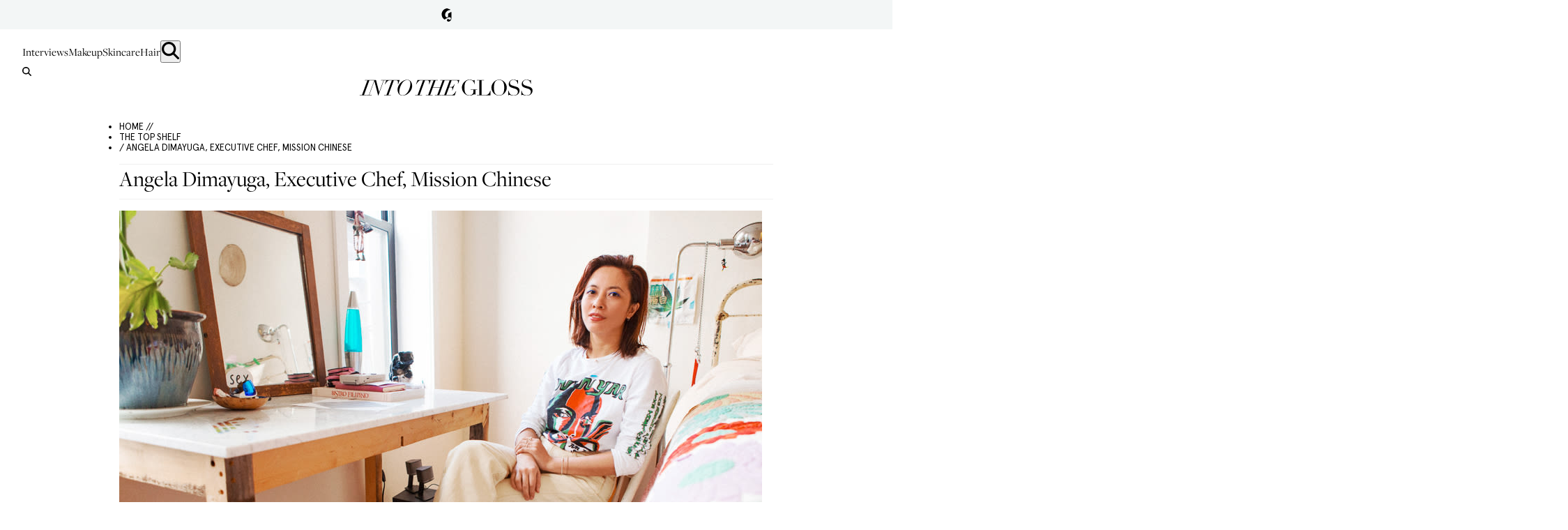

--- FILE ---
content_type: text/html; charset=utf-8
request_url: https://intothegloss.com/2016/03/angela-dimayuga
body_size: 15966
content:
<!DOCTYPE html><html lang="en"><head><meta charSet="utf-8"/><meta name="viewport" content="width=device-width, initial-scale=1"/><link rel="preload" href="/_next/static/media/1f284a87d372de3d-s.p.woff2" as="font" crossorigin="" type="font/woff2"/><link rel="preload" href="/_next/static/media/20eecbd5102748fd-s.p.woff2" as="font" crossorigin="" type="font/woff2"/><link rel="preload" href="/_next/static/media/326fc216a6799efc-s.p.woff2" as="font" crossorigin="" type="font/woff2"/><link rel="preload" href="/_next/static/media/3899237a6c0e3b3a-s.p.woff" as="font" crossorigin="" type="font/woff"/><link rel="preload" href="/_next/static/media/5ed860c42643d7dd-s.p.woff2" as="font" crossorigin="" type="font/woff2"/><link rel="preload" href="/_next/static/media/6ad34e7e806e7308-s.p.woff2" as="font" crossorigin="" type="font/woff2"/><link rel="preload" href="/_next/static/media/74cc657314749e25-s.p.woff2" as="font" crossorigin="" type="font/woff2"/><link rel="preload" href="/_next/static/media/86aff3debda0339e-s.p.woff2" as="font" crossorigin="" type="font/woff2"/><link rel="preload" href="/_next/static/media/d3400bd99660dfb4-s.p.woff2" as="font" crossorigin="" type="font/woff2"/><link rel="preload" as="image" href="https://images.ctfassets.net/g8qtv9gzg47d/4cEG2QhxJeCW28G4IEUwiy/7b25dbcd485b88584c9b58b3c2ab1fe9/angela-dimayuga-chef-1.jpg?fl=progressive&amp;fm=jpg&amp;q=80"/><link rel="preload" as="image" href="https://images.ctfassets.net/g8qtv9gzg47d/2JqzorOKV2msMAmMyECMAo/bf40ffba0d687cc02d8d10634934548c/angela-dimayuga-chef-3.jpg?fl=progressive&amp;fm=jpg&amp;q=80"/><link rel="preload" as="image" href="https://images.ctfassets.net/g8qtv9gzg47d/6sI0gXv1ccq4WEmQS2Seic/8e6f607637bd6d80276c03004f5d33c3/angela-dimayuga-chef-9.jpg?fl=progressive&amp;fm=jpg&amp;q=80"/><link rel="preload" as="image" href="https://images.ctfassets.net/g8qtv9gzg47d/2UtuaPuDsIooIMES0wc440/22b09a9acdf75ef286dec0d5d118c29d/angela-dimayuga-chef-11.jpg?fl=progressive&amp;fm=jpg&amp;q=80"/><link rel="preload" as="image" href="https://images.ctfassets.net/g8qtv9gzg47d/4Ave0coagwiyqSyGgmYYuS/b7e4b61de6105e7e9ec074fd7efc5c17/angela-dimayuga-chef-14.jpg?fl=progressive&amp;fm=jpg&amp;q=80"/><link rel="preload" as="image" href="https://images.ctfassets.net/g8qtv9gzg47d/2vtcQwpCMwwmUmSYOCi28u/182fba7374b0ef4e576b16b0c512beb8/angela-dimayuga-chef-7.jpg?fl=progressive&amp;fm=jpg&amp;q=80"/><link rel="preload" as="image" href="https://images.ctfassets.net/g8qtv9gzg47d/79Ub5xT0uks0IKmkms4MG2/5957e6efc4f033bc01f356c0b09fb5b4/angela-dimayuga-chef-4.jpg?fl=progressive&amp;fm=jpg&amp;q=80"/><link rel="preload" as="image" href="https://images.ctfassets.net/g8qtv9gzg47d/1dG9D6xrTuEYosAAo2UUqG/516870c11089b766fc812560246ac5ec/angela-dimayuga-chef-13.jpg?fl=progressive&amp;fm=jpg&amp;q=80"/><link rel="preload" as="image" href="https://images.ctfassets.net/g8qtv9gzg47d/6bZyFETYe40asO06CWUY4Y/ba25424f7fbb0b055a14a57a843af98c/angela-dimayuga-chef-12.jpg?fl=progressive&amp;fm=jpg&amp;q=80"/><link rel="preload" as="image" href="https://images.ctfassets.net/g8qtv9gzg47d/GxTVAQ0woMeCSEQykqQAa/a6983cbc2f5a7b323fc745a8e2bf7e29/angela-dimayuga-chef-16.jpg?fl=progressive&amp;fm=jpg&amp;q=80"/><link rel="stylesheet" href="/_next/static/css/d5a1a9b65934aa12.css" data-precedence="next"/><link rel="stylesheet" href="/_next/static/css/6f1610dec01ab526.css" data-precedence="next"/><link rel="stylesheet" href="/_next/static/css/7ff3e062f02e81f2.css" data-precedence="next"/><link rel="stylesheet" href="/_next/static/css/7c79f9f0a70c2bd1.css" data-precedence="next"/><link rel="preload" as="script" fetchPriority="low" href="/_next/static/chunks/webpack-31dec53a5db8ef81.js"/><script src="/_next/static/chunks/4bd1b696-b4c0b553afae1839.js" async=""></script><script src="/_next/static/chunks/991-36cae5267bf80363.js" async=""></script><script src="/_next/static/chunks/main-app-26ffac99400130da.js" async=""></script><script src="/_next/static/chunks/app/global-error-79b07681843194af.js" async=""></script><script src="/_next/static/chunks/619-e627c855a020099c.js" async=""></script><script src="/_next/static/chunks/356-37bcf04b490eb37d.js" async=""></script><script src="/_next/static/chunks/427-c307547d8a0be6f1.js" async=""></script><script src="/_next/static/chunks/36-57620b59bb404887.js" async=""></script><script src="/_next/static/chunks/app/(with-header-footer)/%5Byear%5D/%5Bmonth%5D/%5Bslug%5D/page-8e26eaee7bf66982.js" async=""></script><script src="/_next/static/chunks/366-f9b26c8776d97623.js" async=""></script><script src="/_next/static/chunks/220-6240e1f44d187c5d.js" async=""></script><script src="/_next/static/chunks/app/(with-header-footer)/layout-f79e2adb99f95a94.js" async=""></script><script src="/_next/static/chunks/app/(without-header-footer)/layout-6ecbf035a36a6e12.js" async=""></script><script src="/_next/static/chunks/app/(with-header-footer)/error-02e637a07ce327ba.js" async=""></script><link rel="preload" href="https://www.googletagmanager.com/gtm.js?id=GTM-TNW8T6BQ" as="script"/><link rel="preload" href="https://static.klaviyo.com/onsite/js/Sn6eFZ/klaviyo.js" as="script"/><link rel="preload" as="image" href="https://images.ctfassets.net/g8qtv9gzg47d/4lN8kIZ3nWqmigeyK4a2em/a3ce2306980096e341f88e03ca073c2e/angela-dimayuga-chef-10.jpg?fl=progressive&amp;fm=jpg&amp;q=80"/><link rel="preload" as="image" href="https://images.ctfassets.net/g8qtv9gzg47d/66XXExxYM8eaQKGsG8KuE2/f79ab6549e9e427eddeed4192800ef17/angela-dimayuga-chef-8.jpg?fl=progressive&amp;fm=jpg&amp;q=80"/><link rel="preload" as="image" href="https://images.ctfassets.net/g8qtv9gzg47d/2AFVFEZG9Yo80GK8S2qeWG/83fe519077abf9be72b5fb830272c147/angela-dimayuga-chef-5.jpg?fl=progressive&amp;fm=jpg&amp;q=80"/><link rel="preload" as="image" href="https://images.ctfassets.net/g8qtv9gzg47d/29QSI8n7rO2cukauYEWIqM/efd3525c73e988375c57099ed3410a04/angela-dimayuga-chef-2.jpg?fl=progressive&amp;fm=jpg&amp;q=80"/><link rel="preload" as="image" href="https://images.ctfassets.net/g8qtv9gzg47d/2i72Sa8fMEayAsaCCAIqgG/57401c891837da28e8d407941ba44366/angela-dimayuga-chef-15.jpg?fl=progressive&amp;fm=jpg&amp;q=80"/><link rel="preload" as="image" href="https://images.ctfassets.net/g8qtv9gzg47d/2kVRUxYsl2KKiqI4AysQEg/9e9f67e5efbecf1cb4914bf94d83fd08/angela-dimayuga-chef-6.jpg?fl=progressive&amp;fm=jpg&amp;q=80"/><link rel="preload" as="image" href="https://images.ctfassets.net/g8qtv9gzg47d/79Ub5xT0uks0IKmkms4MG2/5957e6efc4f033bc01f356c0b09fb5b4/angela-dimayuga-chef-4.jpg?f=face&amp;fit=thumb&amp;fl=progressive&amp;fm=jpg&amp;h=110&amp;q=80&amp;w=110"/><link rel="preload" as="image" href="https://images.ctfassets.net/g8qtv9gzg47d/1dG9D6xrTuEYosAAo2UUqG/516870c11089b766fc812560246ac5ec/angela-dimayuga-chef-13.jpg?f=face&amp;fit=thumb&amp;fl=progressive&amp;fm=jpg&amp;h=110&amp;q=80&amp;w=110"/><link rel="preload" as="image" href="https://images.ctfassets.net/g8qtv9gzg47d/6bZyFETYe40asO06CWUY4Y/ba25424f7fbb0b055a14a57a843af98c/angela-dimayuga-chef-12.jpg?f=face&amp;fit=thumb&amp;fl=progressive&amp;fm=jpg&amp;h=110&amp;q=80&amp;w=110"/><link rel="preload" as="image" href="https://images.ctfassets.net/g8qtv9gzg47d/GxTVAQ0woMeCSEQykqQAa/a6983cbc2f5a7b323fc745a8e2bf7e29/angela-dimayuga-chef-16.jpg?f=face&amp;fit=thumb&amp;fl=progressive&amp;fm=jpg&amp;h=110&amp;q=80&amp;w=110"/><link rel="preload" as="image" href="https://images.ctfassets.net/g8qtv9gzg47d/4lN8kIZ3nWqmigeyK4a2em/a3ce2306980096e341f88e03ca073c2e/angela-dimayuga-chef-10.jpg?f=face&amp;fit=thumb&amp;fl=progressive&amp;fm=jpg&amp;h=110&amp;q=80&amp;w=110"/><link rel="preload" as="image" href="https://images.ctfassets.net/g8qtv9gzg47d/66XXExxYM8eaQKGsG8KuE2/f79ab6549e9e427eddeed4192800ef17/angela-dimayuga-chef-8.jpg?f=face&amp;fit=thumb&amp;fl=progressive&amp;fm=jpg&amp;h=110&amp;q=80&amp;w=110"/><link rel="preload" as="image" href="https://images.ctfassets.net/g8qtv9gzg47d/2AFVFEZG9Yo80GK8S2qeWG/83fe519077abf9be72b5fb830272c147/angela-dimayuga-chef-5.jpg?f=face&amp;fit=thumb&amp;fl=progressive&amp;fm=jpg&amp;h=110&amp;q=80&amp;w=110"/><link rel="preload" as="image" href="https://images.ctfassets.net/g8qtv9gzg47d/29QSI8n7rO2cukauYEWIqM/efd3525c73e988375c57099ed3410a04/angela-dimayuga-chef-2.jpg?f=face&amp;fit=thumb&amp;fl=progressive&amp;fm=jpg&amp;h=110&amp;q=80&amp;w=110"/><link rel="preload" as="image" href="https://images.ctfassets.net/g8qtv9gzg47d/2i72Sa8fMEayAsaCCAIqgG/57401c891837da28e8d407941ba44366/angela-dimayuga-chef-15.jpg?f=face&amp;fit=thumb&amp;fl=progressive&amp;fm=jpg&amp;h=110&amp;q=80&amp;w=110"/><link rel="preload" as="image" href="https://images.ctfassets.net/g8qtv9gzg47d/2kVRUxYsl2KKiqI4AysQEg/9e9f67e5efbecf1cb4914bf94d83fd08/angela-dimayuga-chef-6.jpg?f=face&amp;fit=thumb&amp;fl=progressive&amp;fm=jpg&amp;h=110&amp;q=80&amp;w=110"/><link rel="preload" as="image" href="https://images.ctfassets.net/g8qtv9gzg47d/4cEG2QhxJeCW28G4IEUwiy/7b25dbcd485b88584c9b58b3c2ab1fe9/angela-dimayuga-chef-1.jpg?f=face&amp;fit=thumb&amp;fl=progressive&amp;fm=jpg&amp;h=110&amp;q=80&amp;w=110"/><link rel="preload" as="image" href="https://images.ctfassets.net/g8qtv9gzg47d/2JqzorOKV2msMAmMyECMAo/bf40ffba0d687cc02d8d10634934548c/angela-dimayuga-chef-3.jpg?f=face&amp;fit=thumb&amp;fl=progressive&amp;fm=jpg&amp;h=110&amp;q=80&amp;w=110"/><link rel="preload" as="image" href="https://images.ctfassets.net/g8qtv9gzg47d/6sI0gXv1ccq4WEmQS2Seic/8e6f607637bd6d80276c03004f5d33c3/angela-dimayuga-chef-9.jpg?f=face&amp;fit=thumb&amp;fl=progressive&amp;fm=jpg&amp;h=110&amp;q=80&amp;w=110"/><link rel="preload" as="image" href="https://images.ctfassets.net/g8qtv9gzg47d/2UtuaPuDsIooIMES0wc440/22b09a9acdf75ef286dec0d5d118c29d/angela-dimayuga-chef-11.jpg?f=face&amp;fit=thumb&amp;fl=progressive&amp;fm=jpg&amp;h=110&amp;q=80&amp;w=110"/><link rel="preload" as="image" href="https://images.ctfassets.net/g8qtv9gzg47d/4Ave0coagwiyqSyGgmYYuS/b7e4b61de6105e7e9ec074fd7efc5c17/angela-dimayuga-chef-14.jpg?f=face&amp;fit=thumb&amp;fl=progressive&amp;fm=jpg&amp;h=110&amp;q=80&amp;w=110"/><link rel="preload" as="image" href="https://images.ctfassets.net/g8qtv9gzg47d/2vtcQwpCMwwmUmSYOCi28u/182fba7374b0ef4e576b16b0c512beb8/angela-dimayuga-chef-7.jpg?f=face&amp;fit=thumb&amp;fl=progressive&amp;fm=jpg&amp;h=110&amp;q=80&amp;w=110"/><meta name="next-size-adjust" content=""/><title>Mission Chinese&#x27;s Executive Chef Angela Dimayuga on Kitchen-Proof Beauty | Into The Gloss</title><meta name="description" content="Angela Dimayuga on how she discovered her signature blue eyeliner and which facial scrubs take off all the day&#x27;s grease from her skin"/><meta name="keywords" content="angela dimayuga"/><link rel="canonical" href="https://intothegloss.com/2016/03/angela-dimayuga/"/><meta property="og:title" content="Mission Chinese&#x27;s Executive Chef Angela Dimayuga on Kitchen-Proof Beauty"/><meta property="og:description" content="Angela Dimayuga on how she discovered her signature blue eyeliner and which facial scrubs take off all the day&#x27;s grease from her skin"/><meta property="og:url" content="https://intothegloss.com/2016/03/angela-dimayuga/"/><meta property="og:site_name" content="Into The Gloss"/><meta property="og:locale" content="en-US"/><meta property="og:image" content="https://images.ctfassets.net/g8qtv9gzg47d/4cEG2QhxJeCW28G4IEUwiy/7b25dbcd485b88584c9b58b3c2ab1fe9/angela-dimayuga-chef-1.jpg"/><meta property="og:type" content="website"/><meta name="twitter:card" content="summary_large_image"/><meta name="twitter:title" content="Mission Chinese&#x27;s Executive Chef Angela Dimayuga on Kitchen-Proof Beauty"/><meta name="twitter:description" content="Angela Dimayuga on how she discovered her signature blue eyeliner and which facial scrubs take off all the day&#x27;s grease from her skin"/><meta name="twitter:image" content="https://images.ctfassets.net/g8qtv9gzg47d/4cEG2QhxJeCW28G4IEUwiy/7b25dbcd485b88584c9b58b3c2ab1fe9/angela-dimayuga-chef-1.jpg"/><link rel="icon" href="/favicon.ico" type="image/x-icon" sizes="32x32"/><meta name="sentry-trace" content="195fe70c99589233d6ee30ad98a1a3ae-894a2e52fb78db62"/><meta name="baggage" content="sentry-environment=production,sentry-release=48fa0f1432d63486fed21df6d9bce0d172b9cf3d,sentry-public_key=6ebae0469f71f1590f252a17aa7fb7a3,sentry-trace_id=195fe70c99589233d6ee30ad98a1a3ae,sentry-org_id=127052"/><script src="/_next/static/chunks/polyfills-42372ed130431b0a.js" noModule=""></script></head><body class="__variable_af4aec __variable_e933b7 __variable_fcc93c page-transition"><div hidden=""><!--$--><!--/$--></div><header class=""><div><div class="Header_barInner__xp32k"><button class="Header_gLogo__tPgkI">Glossier</button></div><div class="Header_barContent__iHY6Q" style="display:none"><div class="Header_barContentInner__JBeHn"><h2 class="Header_barContentInnerTitle__fduaL">Hi! We&#x27;re Glossier.</h2><p class="Header_barContentInnerDescription__pehKI">We test every beauty product under the sun, interview our icons, and are in constant conversation with Into The Gloss readers, our customers, and community. Everything we’ve learned through years of recommendations from the coolest girls on the planet is distilled into Glossier products: the new beauty essentials.</p><div class="Header_barContentInnerMobileOnly__TABvD"><a class="Header_barContentCta__qKvmN" href="https://www.glossier.com/collections/all/?utm_medium=itg&amp;utm_source=itg&amp;utm_campaign=shop&amp;utm_content=evergreenlink" target="_blank">SHOP GLOSSIER</a><button class="Header_dismissBar__ceNGx">Close</button></div></div></div></div><div class="Header_header___60Q_"><nav class="Header_nav__0VWUe"><a class="Header_navLink__9eqwM" href="/sections/interviews">Interviews</a><a class="Header_navLink__9eqwM" href="/sections/makeup">Makeup</a><a class="Header_navLink__9eqwM" href="/sections/skincare">Skincare</a><a class="Header_navLink__9eqwM" href="/sections/hair">Hair</a><button class="Header_searchButton__Pmbnz" aria-label="search"><img alt="Search Icon" loading="lazy" width="25" height="25" decoding="async" data-nimg="1" class="Header_searchIcon__oEKHW" style="color:transparent" src="/icons/magnifying_glass.svg"/></button></nav><button aria-label="search" class="Header_searchButtonMobile__AqZd9"><img alt="Search Icon" loading="lazy" width="25" height="25" decoding="async" data-nimg="1" class="Header_searchIconMobile__jXb3K" style="color:transparent" src="/icons/magnifying_glass.svg"/></button><div class="Search_searchWrap__PGekh "><div><form name="searchForm" class="Search_searchForm__OJTRn"><input type="text" placeholder="Search ITG&#x27;s Archive..." tabindex="0" class="search-form__input" name="q"/><button type="submit" class="search-form__button">Submit</button></form></div></div><div class="Header_logoWrap__gjmIw"><a class="Header_logo__xmjV5" href="/">Into the Gloss</a></div><div class="Ribbon_ribbon__L3e5v" style="background-image:url(https://images.ctfassets.net/g8qtv9gzg47d/F3MI2q13VeQc0k6eUoiWI/c97d61ec6b3b870b8566ddb37cbd392f/ribbon.png);background-color:#000000;--border-color:#000000"><div class="Ribbon_shopGlossier__FkRau" style="color:#ffffff"><a class="Ribbon_link__fjh2j" href="https://www.glossier.com/collections/all/?utm_medium=itg&amp;utm_source=itg&amp;utm_campaign=shop&amp;utm_content=evergreenlink" target="_blank">SHOP GLOSSIER</a><div class="Ribbon_sticker__TJZXA" style="background-image:url(https://images.ctfassets.net/g8qtv9gzg47d/17RsqH3rsyqK02SAQKO4Oi/c3249954a955194059f02ddc19a8af47/Cherry-ShopGlossier-04.svg)"></div></div></div></div></header><main><div class="container"><ul class="Breadcrumb_breadcrumb__qxdBx"><li class="Breadcrumb_item__cZpda"><a href="/">HOME //</a></li><li class="Breadcrumb_item__cZpda"> <a href="/categories/the-top-shelf"> The Top Shelf</a></li><li class="Breadcrumb_item__cZpda"> / Angela Dimayuga, Executive Chef, Mission Chinese</li></ul><script type="application/ld+json">{"@context":"https://schema.org","@type":"BreadcrumbList","itemListElement":[{"@type":"ListItem","position":1,"name":"Home","item":"/"},{"@type":"ListItem","position":2,"name":"The Top Shelf","item":"/categories/The Top Shelf"},{"@type":"ListItem","position":3,"name":"Angela Dimayuga, Executive Chef, Mission Chinese"}]}</script><h1 class="page_title__hSwpj">Angela Dimayuga, Executive Chef, Mission Chinese</h1></div><div class="container container--article"><div class="container__content"><div class="article__header--images"><div class="ImageSlider_slider__ku_q_"><div class="image-slider"><div class="slick-slider slick-initialized" dir="ltr"><button type="button" data-role="none" class="slick-arrow slick-prev" style="display:block"> <!-- -->Previous</button><div class="slick-list"><div class="slick-track" style="width:3300%;left:-100%"><div data-index="0" class="slick-slide slick-active slick-current" tabindex="-1" aria-hidden="false" style="outline:none;width:3.0303030303030303%;position:relative;left:0;opacity:1;z-index:999;transition:opacity 100ms ease, visibility 100ms ease"><div><div class="ImageSlider_block__6c0_O"><img alt="" width="1000" height="667" decoding="async" data-nimg="1" class="ImageSlider_landscapeImage__nsyGt" style="color:transparent" src="https://images.ctfassets.net/g8qtv9gzg47d/4cEG2QhxJeCW28G4IEUwiy/7b25dbcd485b88584c9b58b3c2ab1fe9/angela-dimayuga-chef-1.jpg?fl=progressive&amp;fm=jpg&amp;q=80"/><div class="ImageSlider_imageInfo__W8nog"><div class="ImageSlider_index__AEsfx">1</div><button class="ImageSlider_zoomButton__GWXaq">Zoom</button></div></div></div></div><div data-index="1" class="slick-slide" tabindex="-1" aria-hidden="true" style="outline:none;width:3.0303030303030303%;position:relative;left:-3px;opacity:0;z-index:998;transition:opacity 100ms ease, visibility 100ms ease"><div><div class="ImageSlider_block__6c0_O"><img alt="" width="1000" height="667" decoding="async" data-nimg="1" class="ImageSlider_landscapeImage__nsyGt" style="color:transparent" src="https://images.ctfassets.net/g8qtv9gzg47d/2JqzorOKV2msMAmMyECMAo/bf40ffba0d687cc02d8d10634934548c/angela-dimayuga-chef-3.jpg?fl=progressive&amp;fm=jpg&amp;q=80"/><div class="ImageSlider_imageInfo__W8nog"><div class="ImageSlider_index__AEsfx">2</div><button class="ImageSlider_zoomButton__GWXaq">Zoom</button></div></div></div></div><div data-index="2" class="slick-slide" tabindex="-1" aria-hidden="true" style="outline:none;width:3.0303030303030303%;position:relative;left:-6px;opacity:0;z-index:998;transition:opacity 100ms ease, visibility 100ms ease"><div><div class="ImageSlider_block__6c0_O"><img alt="" width="1000" height="667" decoding="async" data-nimg="1" class="ImageSlider_landscapeImage__nsyGt" style="color:transparent" src="https://images.ctfassets.net/g8qtv9gzg47d/6sI0gXv1ccq4WEmQS2Seic/8e6f607637bd6d80276c03004f5d33c3/angela-dimayuga-chef-9.jpg?fl=progressive&amp;fm=jpg&amp;q=80"/><div class="ImageSlider_imageInfo__W8nog"><div class="ImageSlider_index__AEsfx">3</div><button class="ImageSlider_zoomButton__GWXaq">Zoom</button></div></div></div></div><div data-index="3" class="slick-slide" tabindex="-1" aria-hidden="true" style="outline:none;width:3.0303030303030303%;position:relative;left:-9px;opacity:0;z-index:998;transition:opacity 100ms ease, visibility 100ms ease"><div><div class="ImageSlider_block__6c0_O"><img alt="" width="1000" height="667" decoding="async" data-nimg="1" class="ImageSlider_landscapeImage__nsyGt" style="color:transparent" src="https://images.ctfassets.net/g8qtv9gzg47d/2UtuaPuDsIooIMES0wc440/22b09a9acdf75ef286dec0d5d118c29d/angela-dimayuga-chef-11.jpg?fl=progressive&amp;fm=jpg&amp;q=80"/><div class="ImageSlider_imageInfo__W8nog"><div class="ImageSlider_index__AEsfx">4</div><button class="ImageSlider_zoomButton__GWXaq">Zoom</button></div></div></div></div><div data-index="4" class="slick-slide" tabindex="-1" aria-hidden="true" style="outline:none;width:3.0303030303030303%;position:relative;left:-12px;opacity:0;z-index:998;transition:opacity 100ms ease, visibility 100ms ease"><div><div class="ImageSlider_block__6c0_O"><img alt="" width="1000" height="667" decoding="async" data-nimg="1" class="ImageSlider_landscapeImage__nsyGt" style="color:transparent" src="https://images.ctfassets.net/g8qtv9gzg47d/4Ave0coagwiyqSyGgmYYuS/b7e4b61de6105e7e9ec074fd7efc5c17/angela-dimayuga-chef-14.jpg?fl=progressive&amp;fm=jpg&amp;q=80"/><div class="ImageSlider_imageInfo__W8nog"><div class="ImageSlider_index__AEsfx">5</div><button class="ImageSlider_zoomButton__GWXaq">Zoom</button></div></div></div></div><div data-index="5" class="slick-slide" tabindex="-1" aria-hidden="true" style="outline:none;width:3.0303030303030303%;position:relative;left:-15px;opacity:0;z-index:998;transition:opacity 100ms ease, visibility 100ms ease"><div><div class="ImageSlider_block__6c0_O"><img alt="" width="1000" height="667" decoding="async" data-nimg="1" class="ImageSlider_landscapeImage__nsyGt" style="color:transparent" src="https://images.ctfassets.net/g8qtv9gzg47d/2vtcQwpCMwwmUmSYOCi28u/182fba7374b0ef4e576b16b0c512beb8/angela-dimayuga-chef-7.jpg?fl=progressive&amp;fm=jpg&amp;q=80"/><div class="ImageSlider_imageInfo__W8nog"><div class="ImageSlider_index__AEsfx">6</div><button class="ImageSlider_zoomButton__GWXaq">Zoom</button></div></div></div></div><div data-index="6" class="slick-slide" tabindex="-1" aria-hidden="true" style="outline:none;width:3.0303030303030303%;position:relative;left:-18px;opacity:0;z-index:998;transition:opacity 100ms ease, visibility 100ms ease"><div><div class="ImageSlider_block__6c0_O"><img alt="" width="1000" height="667" decoding="async" data-nimg="1" class="ImageSlider_landscapeImage__nsyGt" style="color:transparent" src="https://images.ctfassets.net/g8qtv9gzg47d/79Ub5xT0uks0IKmkms4MG2/5957e6efc4f033bc01f356c0b09fb5b4/angela-dimayuga-chef-4.jpg?fl=progressive&amp;fm=jpg&amp;q=80"/><div class="ImageSlider_imageInfo__W8nog"><div class="ImageSlider_index__AEsfx">7</div><button class="ImageSlider_zoomButton__GWXaq">Zoom</button></div></div></div></div><div data-index="7" class="slick-slide" tabindex="-1" aria-hidden="true" style="outline:none;width:3.0303030303030303%;position:relative;left:-21px;opacity:0;z-index:998;transition:opacity 100ms ease, visibility 100ms ease"><div><div class="ImageSlider_block__6c0_O"><img alt="" width="1000" height="667" decoding="async" data-nimg="1" class="ImageSlider_landscapeImage__nsyGt" style="color:transparent" src="https://images.ctfassets.net/g8qtv9gzg47d/1dG9D6xrTuEYosAAo2UUqG/516870c11089b766fc812560246ac5ec/angela-dimayuga-chef-13.jpg?fl=progressive&amp;fm=jpg&amp;q=80"/><div class="ImageSlider_imageInfo__W8nog"><div class="ImageSlider_index__AEsfx">8</div><button class="ImageSlider_zoomButton__GWXaq">Zoom</button></div></div></div></div><div data-index="8" class="slick-slide" tabindex="-1" aria-hidden="true" style="outline:none;width:3.0303030303030303%;position:relative;left:-24px;opacity:0;z-index:998;transition:opacity 100ms ease, visibility 100ms ease"><div><div class="ImageSlider_block__6c0_O"><img alt="" width="1000" height="667" decoding="async" data-nimg="1" class="ImageSlider_landscapeImage__nsyGt" style="color:transparent" src="https://images.ctfassets.net/g8qtv9gzg47d/6bZyFETYe40asO06CWUY4Y/ba25424f7fbb0b055a14a57a843af98c/angela-dimayuga-chef-12.jpg?fl=progressive&amp;fm=jpg&amp;q=80"/><div class="ImageSlider_imageInfo__W8nog"><div class="ImageSlider_index__AEsfx">9</div><button class="ImageSlider_zoomButton__GWXaq">Zoom</button></div></div></div></div><div data-index="9" class="slick-slide" tabindex="-1" aria-hidden="true" style="outline:none;width:3.0303030303030303%;position:relative;left:-27px;opacity:0;z-index:998;transition:opacity 100ms ease, visibility 100ms ease"><div><div class="ImageSlider_block__6c0_O"><img alt="" width="1000" height="667" decoding="async" data-nimg="1" class="ImageSlider_landscapeImage__nsyGt" style="color:transparent" src="https://images.ctfassets.net/g8qtv9gzg47d/GxTVAQ0woMeCSEQykqQAa/a6983cbc2f5a7b323fc745a8e2bf7e29/angela-dimayuga-chef-16.jpg?fl=progressive&amp;fm=jpg&amp;q=80"/><div class="ImageSlider_imageInfo__W8nog"><div class="ImageSlider_index__AEsfx">10</div><button class="ImageSlider_zoomButton__GWXaq">Zoom</button></div></div></div></div><div data-index="10" class="slick-slide" tabindex="-1" aria-hidden="true" style="outline:none;width:3.0303030303030303%;position:relative;left:-30px;opacity:0;z-index:998;transition:opacity 100ms ease, visibility 100ms ease"><div><div class="ImageSlider_block__6c0_O"><img alt="" width="1000" height="667" decoding="async" data-nimg="1" class="ImageSlider_landscapeImage__nsyGt" style="color:transparent" src="https://images.ctfassets.net/g8qtv9gzg47d/4lN8kIZ3nWqmigeyK4a2em/a3ce2306980096e341f88e03ca073c2e/angela-dimayuga-chef-10.jpg?fl=progressive&amp;fm=jpg&amp;q=80"/><div class="ImageSlider_imageInfo__W8nog"><div class="ImageSlider_index__AEsfx">11</div><button class="ImageSlider_zoomButton__GWXaq">Zoom</button></div></div></div></div><div data-index="11" class="slick-slide" tabindex="-1" aria-hidden="true" style="outline:none;width:3.0303030303030303%;position:relative;left:-33px;opacity:0;z-index:998;transition:opacity 100ms ease, visibility 100ms ease"><div><div class="ImageSlider_block__6c0_O"><img alt="" width="1000" height="667" decoding="async" data-nimg="1" class="ImageSlider_landscapeImage__nsyGt" style="color:transparent" src="https://images.ctfassets.net/g8qtv9gzg47d/66XXExxYM8eaQKGsG8KuE2/f79ab6549e9e427eddeed4192800ef17/angela-dimayuga-chef-8.jpg?fl=progressive&amp;fm=jpg&amp;q=80"/><div class="ImageSlider_imageInfo__W8nog"><div class="ImageSlider_index__AEsfx">12</div><button class="ImageSlider_zoomButton__GWXaq">Zoom</button></div></div></div></div><div data-index="12" class="slick-slide" tabindex="-1" aria-hidden="true" style="outline:none;width:3.0303030303030303%;position:relative;left:-36px;opacity:0;z-index:998;transition:opacity 100ms ease, visibility 100ms ease"><div><div class="ImageSlider_block__6c0_O"><img alt="" width="1000" height="667" decoding="async" data-nimg="1" class="ImageSlider_landscapeImage__nsyGt" style="color:transparent" src="https://images.ctfassets.net/g8qtv9gzg47d/2AFVFEZG9Yo80GK8S2qeWG/83fe519077abf9be72b5fb830272c147/angela-dimayuga-chef-5.jpg?fl=progressive&amp;fm=jpg&amp;q=80"/><div class="ImageSlider_imageInfo__W8nog"><div class="ImageSlider_index__AEsfx">13</div><button class="ImageSlider_zoomButton__GWXaq">Zoom</button></div></div></div></div><div data-index="13" class="slick-slide" tabindex="-1" aria-hidden="true" style="outline:none;width:3.0303030303030303%;position:relative;left:-39px;opacity:0;z-index:998;transition:opacity 100ms ease, visibility 100ms ease"><div><div class="ImageSlider_block__6c0_O"><img alt="" width="1000" height="667" decoding="async" data-nimg="1" class="ImageSlider_landscapeImage__nsyGt" style="color:transparent" src="https://images.ctfassets.net/g8qtv9gzg47d/29QSI8n7rO2cukauYEWIqM/efd3525c73e988375c57099ed3410a04/angela-dimayuga-chef-2.jpg?fl=progressive&amp;fm=jpg&amp;q=80"/><div class="ImageSlider_imageInfo__W8nog"><div class="ImageSlider_index__AEsfx">14</div><button class="ImageSlider_zoomButton__GWXaq">Zoom</button></div></div></div></div><div data-index="14" class="slick-slide" tabindex="-1" aria-hidden="true" style="outline:none;width:3.0303030303030303%;position:relative;left:-42px;opacity:0;z-index:998;transition:opacity 100ms ease, visibility 100ms ease"><div><div class="ImageSlider_block__6c0_O"><img alt="" width="1000" height="667" decoding="async" data-nimg="1" class="ImageSlider_landscapeImage__nsyGt" style="color:transparent" src="https://images.ctfassets.net/g8qtv9gzg47d/2i72Sa8fMEayAsaCCAIqgG/57401c891837da28e8d407941ba44366/angela-dimayuga-chef-15.jpg?fl=progressive&amp;fm=jpg&amp;q=80"/><div class="ImageSlider_imageInfo__W8nog"><div class="ImageSlider_index__AEsfx">15</div><button class="ImageSlider_zoomButton__GWXaq">Zoom</button></div></div></div></div><div data-index="15" class="slick-slide" tabindex="-1" aria-hidden="true" style="outline:none;width:3.0303030303030303%;position:relative;left:-45px;opacity:0;z-index:998;transition:opacity 100ms ease, visibility 100ms ease"><div><div class="ImageSlider_block__6c0_O"><img alt="" width="1000" height="667" decoding="async" data-nimg="1" class="ImageSlider_landscapeImage__nsyGt" style="color:transparent" src="https://images.ctfassets.net/g8qtv9gzg47d/2kVRUxYsl2KKiqI4AysQEg/9e9f67e5efbecf1cb4914bf94d83fd08/angela-dimayuga-chef-6.jpg?fl=progressive&amp;fm=jpg&amp;q=80"/><div class="ImageSlider_imageInfo__W8nog"><div class="ImageSlider_index__AEsfx">16</div><button class="ImageSlider_zoomButton__GWXaq">Zoom</button></div></div></div></div></div></div><button type="button" data-role="none" class="slick-arrow slick-next" style="display:block"> <!-- -->Next</button></div></div><div class="image-slider__thumbnails"><div class="slick-slider slick-initialized" dir="ltr"><div class="slick-list" style="padding:0px 0"><div class="slick-track" style="width:466.66666666666663%;left:-66.66666666666667%"><div data-index="-10" tabindex="-1" class="slick-slide slick-cloned" aria-hidden="true" style="width:2.380952380952381%"><div><div class="image-slider__thumbnail"><img alt="" width="1000" height="667" decoding="async" data-nimg="1" class="ImageSlider_landscapeImage__nsyGt" style="color:transparent" src="https://images.ctfassets.net/g8qtv9gzg47d/79Ub5xT0uks0IKmkms4MG2/5957e6efc4f033bc01f356c0b09fb5b4/angela-dimayuga-chef-4.jpg?f=face&amp;fit=thumb&amp;fl=progressive&amp;fm=jpg&amp;h=110&amp;q=80&amp;w=110"/></div></div></div><div data-index="-9" tabindex="-1" class="slick-slide slick-cloned" aria-hidden="true" style="width:2.380952380952381%"><div><div class="image-slider__thumbnail"><img alt="" width="1000" height="667" decoding="async" data-nimg="1" class="ImageSlider_landscapeImage__nsyGt" style="color:transparent" src="https://images.ctfassets.net/g8qtv9gzg47d/1dG9D6xrTuEYosAAo2UUqG/516870c11089b766fc812560246ac5ec/angela-dimayuga-chef-13.jpg?f=face&amp;fit=thumb&amp;fl=progressive&amp;fm=jpg&amp;h=110&amp;q=80&amp;w=110"/></div></div></div><div data-index="-8" tabindex="-1" class="slick-slide slick-cloned" aria-hidden="true" style="width:2.380952380952381%"><div><div class="image-slider__thumbnail"><img alt="" width="1000" height="667" decoding="async" data-nimg="1" class="ImageSlider_landscapeImage__nsyGt" style="color:transparent" src="https://images.ctfassets.net/g8qtv9gzg47d/6bZyFETYe40asO06CWUY4Y/ba25424f7fbb0b055a14a57a843af98c/angela-dimayuga-chef-12.jpg?f=face&amp;fit=thumb&amp;fl=progressive&amp;fm=jpg&amp;h=110&amp;q=80&amp;w=110"/></div></div></div><div data-index="-7" tabindex="-1" class="slick-slide slick-cloned" aria-hidden="true" style="width:2.380952380952381%"><div><div class="image-slider__thumbnail"><img alt="" width="1000" height="667" decoding="async" data-nimg="1" class="ImageSlider_landscapeImage__nsyGt" style="color:transparent" src="https://images.ctfassets.net/g8qtv9gzg47d/GxTVAQ0woMeCSEQykqQAa/a6983cbc2f5a7b323fc745a8e2bf7e29/angela-dimayuga-chef-16.jpg?f=face&amp;fit=thumb&amp;fl=progressive&amp;fm=jpg&amp;h=110&amp;q=80&amp;w=110"/></div></div></div><div data-index="-6" tabindex="-1" class="slick-slide slick-cloned" aria-hidden="true" style="width:2.380952380952381%"><div><div class="image-slider__thumbnail"><img alt="" width="1000" height="667" decoding="async" data-nimg="1" class="ImageSlider_landscapeImage__nsyGt" style="color:transparent" src="https://images.ctfassets.net/g8qtv9gzg47d/4lN8kIZ3nWqmigeyK4a2em/a3ce2306980096e341f88e03ca073c2e/angela-dimayuga-chef-10.jpg?f=face&amp;fit=thumb&amp;fl=progressive&amp;fm=jpg&amp;h=110&amp;q=80&amp;w=110"/></div></div></div><div data-index="-5" tabindex="-1" class="slick-slide slick-cloned" aria-hidden="true" style="width:2.380952380952381%"><div><div class="image-slider__thumbnail"><img alt="" width="1000" height="667" decoding="async" data-nimg="1" class="ImageSlider_landscapeImage__nsyGt" style="color:transparent" src="https://images.ctfassets.net/g8qtv9gzg47d/66XXExxYM8eaQKGsG8KuE2/f79ab6549e9e427eddeed4192800ef17/angela-dimayuga-chef-8.jpg?f=face&amp;fit=thumb&amp;fl=progressive&amp;fm=jpg&amp;h=110&amp;q=80&amp;w=110"/></div></div></div><div data-index="-4" tabindex="-1" class="slick-slide slick-active slick-cloned" aria-hidden="false" style="width:2.380952380952381%"><div><div class="image-slider__thumbnail"><img alt="" width="1000" height="667" decoding="async" data-nimg="1" class="ImageSlider_landscapeImage__nsyGt" style="color:transparent" src="https://images.ctfassets.net/g8qtv9gzg47d/2AFVFEZG9Yo80GK8S2qeWG/83fe519077abf9be72b5fb830272c147/angela-dimayuga-chef-5.jpg?f=face&amp;fit=thumb&amp;fl=progressive&amp;fm=jpg&amp;h=110&amp;q=80&amp;w=110"/></div></div></div><div data-index="-3" tabindex="-1" class="slick-slide slick-active slick-cloned" aria-hidden="false" style="width:2.380952380952381%"><div><div class="image-slider__thumbnail"><img alt="" width="1000" height="667" decoding="async" data-nimg="1" class="ImageSlider_landscapeImage__nsyGt" style="color:transparent" src="https://images.ctfassets.net/g8qtv9gzg47d/29QSI8n7rO2cukauYEWIqM/efd3525c73e988375c57099ed3410a04/angela-dimayuga-chef-2.jpg?f=face&amp;fit=thumb&amp;fl=progressive&amp;fm=jpg&amp;h=110&amp;q=80&amp;w=110"/></div></div></div><div data-index="-2" tabindex="-1" class="slick-slide slick-active slick-cloned" aria-hidden="false" style="width:2.380952380952381%"><div><div class="image-slider__thumbnail"><img alt="" width="1000" height="667" decoding="async" data-nimg="1" class="ImageSlider_landscapeImage__nsyGt" style="color:transparent" src="https://images.ctfassets.net/g8qtv9gzg47d/2i72Sa8fMEayAsaCCAIqgG/57401c891837da28e8d407941ba44366/angela-dimayuga-chef-15.jpg?f=face&amp;fit=thumb&amp;fl=progressive&amp;fm=jpg&amp;h=110&amp;q=80&amp;w=110"/></div></div></div><div data-index="-1" tabindex="-1" class="slick-slide slick-active slick-cloned" aria-hidden="false" style="width:2.380952380952381%"><div><div class="image-slider__thumbnail"><img alt="" width="1000" height="667" decoding="async" data-nimg="1" class="ImageSlider_landscapeImage__nsyGt" style="color:transparent" src="https://images.ctfassets.net/g8qtv9gzg47d/2kVRUxYsl2KKiqI4AysQEg/9e9f67e5efbecf1cb4914bf94d83fd08/angela-dimayuga-chef-6.jpg?f=face&amp;fit=thumb&amp;fl=progressive&amp;fm=jpg&amp;h=110&amp;q=80&amp;w=110"/></div></div></div><div data-index="0" class="slick-slide slick-active slick-center slick-current" tabindex="-1" aria-hidden="false" style="outline:none;width:2.380952380952381%"><div><div class="image-slider__thumbnail"><img alt="" width="1000" height="667" decoding="async" data-nimg="1" class="ImageSlider_landscapeImage__nsyGt" style="color:transparent" src="https://images.ctfassets.net/g8qtv9gzg47d/4cEG2QhxJeCW28G4IEUwiy/7b25dbcd485b88584c9b58b3c2ab1fe9/angela-dimayuga-chef-1.jpg?f=face&amp;fit=thumb&amp;fl=progressive&amp;fm=jpg&amp;h=110&amp;q=80&amp;w=110"/></div></div></div><div data-index="1" class="slick-slide slick-active" tabindex="-1" aria-hidden="false" style="outline:none;width:2.380952380952381%"><div><div class="image-slider__thumbnail"><img alt="" width="1000" height="667" decoding="async" data-nimg="1" class="ImageSlider_landscapeImage__nsyGt" style="color:transparent" src="https://images.ctfassets.net/g8qtv9gzg47d/2JqzorOKV2msMAmMyECMAo/bf40ffba0d687cc02d8d10634934548c/angela-dimayuga-chef-3.jpg?f=face&amp;fit=thumb&amp;fl=progressive&amp;fm=jpg&amp;h=110&amp;q=80&amp;w=110"/></div></div></div><div data-index="2" class="slick-slide slick-active" tabindex="-1" aria-hidden="false" style="outline:none;width:2.380952380952381%"><div><div class="image-slider__thumbnail"><img alt="" width="1000" height="667" decoding="async" data-nimg="1" class="ImageSlider_landscapeImage__nsyGt" style="color:transparent" src="https://images.ctfassets.net/g8qtv9gzg47d/6sI0gXv1ccq4WEmQS2Seic/8e6f607637bd6d80276c03004f5d33c3/angela-dimayuga-chef-9.jpg?f=face&amp;fit=thumb&amp;fl=progressive&amp;fm=jpg&amp;h=110&amp;q=80&amp;w=110"/></div></div></div><div data-index="3" class="slick-slide slick-active" tabindex="-1" aria-hidden="false" style="outline:none;width:2.380952380952381%"><div><div class="image-slider__thumbnail"><img alt="" width="1000" height="667" decoding="async" data-nimg="1" class="ImageSlider_landscapeImage__nsyGt" style="color:transparent" src="https://images.ctfassets.net/g8qtv9gzg47d/2UtuaPuDsIooIMES0wc440/22b09a9acdf75ef286dec0d5d118c29d/angela-dimayuga-chef-11.jpg?f=face&amp;fit=thumb&amp;fl=progressive&amp;fm=jpg&amp;h=110&amp;q=80&amp;w=110"/></div></div></div><div data-index="4" class="slick-slide slick-active" tabindex="-1" aria-hidden="false" style="outline:none;width:2.380952380952381%"><div><div class="image-slider__thumbnail"><img alt="" width="1000" height="667" decoding="async" data-nimg="1" class="ImageSlider_landscapeImage__nsyGt" style="color:transparent" src="https://images.ctfassets.net/g8qtv9gzg47d/4Ave0coagwiyqSyGgmYYuS/b7e4b61de6105e7e9ec074fd7efc5c17/angela-dimayuga-chef-14.jpg?f=face&amp;fit=thumb&amp;fl=progressive&amp;fm=jpg&amp;h=110&amp;q=80&amp;w=110"/></div></div></div><div data-index="5" class="slick-slide" tabindex="-1" aria-hidden="true" style="outline:none;width:2.380952380952381%"><div><div class="image-slider__thumbnail"><img alt="" width="1000" height="667" decoding="async" data-nimg="1" class="ImageSlider_landscapeImage__nsyGt" style="color:transparent" src="https://images.ctfassets.net/g8qtv9gzg47d/2vtcQwpCMwwmUmSYOCi28u/182fba7374b0ef4e576b16b0c512beb8/angela-dimayuga-chef-7.jpg?f=face&amp;fit=thumb&amp;fl=progressive&amp;fm=jpg&amp;h=110&amp;q=80&amp;w=110"/></div></div></div><div data-index="6" class="slick-slide" tabindex="-1" aria-hidden="true" style="outline:none;width:2.380952380952381%"><div><div class="image-slider__thumbnail"><img alt="" width="1000" height="667" decoding="async" data-nimg="1" class="ImageSlider_landscapeImage__nsyGt" style="color:transparent" src="https://images.ctfassets.net/g8qtv9gzg47d/79Ub5xT0uks0IKmkms4MG2/5957e6efc4f033bc01f356c0b09fb5b4/angela-dimayuga-chef-4.jpg?f=face&amp;fit=thumb&amp;fl=progressive&amp;fm=jpg&amp;h=110&amp;q=80&amp;w=110"/></div></div></div><div data-index="7" class="slick-slide" tabindex="-1" aria-hidden="true" style="outline:none;width:2.380952380952381%"><div><div class="image-slider__thumbnail"><img alt="" width="1000" height="667" decoding="async" data-nimg="1" class="ImageSlider_landscapeImage__nsyGt" style="color:transparent" src="https://images.ctfassets.net/g8qtv9gzg47d/1dG9D6xrTuEYosAAo2UUqG/516870c11089b766fc812560246ac5ec/angela-dimayuga-chef-13.jpg?f=face&amp;fit=thumb&amp;fl=progressive&amp;fm=jpg&amp;h=110&amp;q=80&amp;w=110"/></div></div></div><div data-index="8" class="slick-slide" tabindex="-1" aria-hidden="true" style="outline:none;width:2.380952380952381%"><div><div class="image-slider__thumbnail"><img alt="" width="1000" height="667" decoding="async" data-nimg="1" class="ImageSlider_landscapeImage__nsyGt" style="color:transparent" src="https://images.ctfassets.net/g8qtv9gzg47d/6bZyFETYe40asO06CWUY4Y/ba25424f7fbb0b055a14a57a843af98c/angela-dimayuga-chef-12.jpg?f=face&amp;fit=thumb&amp;fl=progressive&amp;fm=jpg&amp;h=110&amp;q=80&amp;w=110"/></div></div></div><div data-index="9" class="slick-slide" tabindex="-1" aria-hidden="true" style="outline:none;width:2.380952380952381%"><div><div class="image-slider__thumbnail"><img alt="" width="1000" height="667" decoding="async" data-nimg="1" class="ImageSlider_landscapeImage__nsyGt" style="color:transparent" src="https://images.ctfassets.net/g8qtv9gzg47d/GxTVAQ0woMeCSEQykqQAa/a6983cbc2f5a7b323fc745a8e2bf7e29/angela-dimayuga-chef-16.jpg?f=face&amp;fit=thumb&amp;fl=progressive&amp;fm=jpg&amp;h=110&amp;q=80&amp;w=110"/></div></div></div><div data-index="10" class="slick-slide" tabindex="-1" aria-hidden="true" style="outline:none;width:2.380952380952381%"><div><div class="image-slider__thumbnail"><img alt="" width="1000" height="667" decoding="async" data-nimg="1" class="ImageSlider_landscapeImage__nsyGt" style="color:transparent" src="https://images.ctfassets.net/g8qtv9gzg47d/4lN8kIZ3nWqmigeyK4a2em/a3ce2306980096e341f88e03ca073c2e/angela-dimayuga-chef-10.jpg?f=face&amp;fit=thumb&amp;fl=progressive&amp;fm=jpg&amp;h=110&amp;q=80&amp;w=110"/></div></div></div><div data-index="11" class="slick-slide" tabindex="-1" aria-hidden="true" style="outline:none;width:2.380952380952381%"><div><div class="image-slider__thumbnail"><img alt="" width="1000" height="667" decoding="async" data-nimg="1" class="ImageSlider_landscapeImage__nsyGt" style="color:transparent" src="https://images.ctfassets.net/g8qtv9gzg47d/66XXExxYM8eaQKGsG8KuE2/f79ab6549e9e427eddeed4192800ef17/angela-dimayuga-chef-8.jpg?f=face&amp;fit=thumb&amp;fl=progressive&amp;fm=jpg&amp;h=110&amp;q=80&amp;w=110"/></div></div></div><div data-index="12" class="slick-slide" tabindex="-1" aria-hidden="true" style="outline:none;width:2.380952380952381%"><div><div class="image-slider__thumbnail"><img alt="" width="1000" height="667" decoding="async" data-nimg="1" class="ImageSlider_landscapeImage__nsyGt" style="color:transparent" src="https://images.ctfassets.net/g8qtv9gzg47d/2AFVFEZG9Yo80GK8S2qeWG/83fe519077abf9be72b5fb830272c147/angela-dimayuga-chef-5.jpg?f=face&amp;fit=thumb&amp;fl=progressive&amp;fm=jpg&amp;h=110&amp;q=80&amp;w=110"/></div></div></div><div data-index="13" class="slick-slide" tabindex="-1" aria-hidden="true" style="outline:none;width:2.380952380952381%"><div><div class="image-slider__thumbnail"><img alt="" width="1000" height="667" decoding="async" data-nimg="1" class="ImageSlider_landscapeImage__nsyGt" style="color:transparent" src="https://images.ctfassets.net/g8qtv9gzg47d/29QSI8n7rO2cukauYEWIqM/efd3525c73e988375c57099ed3410a04/angela-dimayuga-chef-2.jpg?f=face&amp;fit=thumb&amp;fl=progressive&amp;fm=jpg&amp;h=110&amp;q=80&amp;w=110"/></div></div></div><div data-index="14" class="slick-slide" tabindex="-1" aria-hidden="true" style="outline:none;width:2.380952380952381%"><div><div class="image-slider__thumbnail"><img alt="" width="1000" height="667" decoding="async" data-nimg="1" class="ImageSlider_landscapeImage__nsyGt" style="color:transparent" src="https://images.ctfassets.net/g8qtv9gzg47d/2i72Sa8fMEayAsaCCAIqgG/57401c891837da28e8d407941ba44366/angela-dimayuga-chef-15.jpg?f=face&amp;fit=thumb&amp;fl=progressive&amp;fm=jpg&amp;h=110&amp;q=80&amp;w=110"/></div></div></div><div data-index="15" class="slick-slide" tabindex="-1" aria-hidden="true" style="outline:none;width:2.380952380952381%"><div><div class="image-slider__thumbnail"><img alt="" width="1000" height="667" decoding="async" data-nimg="1" class="ImageSlider_landscapeImage__nsyGt" style="color:transparent" src="https://images.ctfassets.net/g8qtv9gzg47d/2kVRUxYsl2KKiqI4AysQEg/9e9f67e5efbecf1cb4914bf94d83fd08/angela-dimayuga-chef-6.jpg?f=face&amp;fit=thumb&amp;fl=progressive&amp;fm=jpg&amp;h=110&amp;q=80&amp;w=110"/></div></div></div><div data-index="16" tabindex="-1" class="slick-slide slick-center slick-cloned" aria-hidden="true" style="width:2.380952380952381%"><div><div class="image-slider__thumbnail"><img alt="" width="1000" height="667" decoding="async" data-nimg="1" class="ImageSlider_landscapeImage__nsyGt" style="color:transparent" src="https://images.ctfassets.net/g8qtv9gzg47d/4cEG2QhxJeCW28G4IEUwiy/7b25dbcd485b88584c9b58b3c2ab1fe9/angela-dimayuga-chef-1.jpg?f=face&amp;fit=thumb&amp;fl=progressive&amp;fm=jpg&amp;h=110&amp;q=80&amp;w=110"/></div></div></div><div data-index="17" tabindex="-1" class="slick-slide slick-cloned" aria-hidden="true" style="width:2.380952380952381%"><div><div class="image-slider__thumbnail"><img alt="" width="1000" height="667" decoding="async" data-nimg="1" class="ImageSlider_landscapeImage__nsyGt" style="color:transparent" src="https://images.ctfassets.net/g8qtv9gzg47d/2JqzorOKV2msMAmMyECMAo/bf40ffba0d687cc02d8d10634934548c/angela-dimayuga-chef-3.jpg?f=face&amp;fit=thumb&amp;fl=progressive&amp;fm=jpg&amp;h=110&amp;q=80&amp;w=110"/></div></div></div><div data-index="18" tabindex="-1" class="slick-slide slick-cloned" aria-hidden="true" style="width:2.380952380952381%"><div><div class="image-slider__thumbnail"><img alt="" width="1000" height="667" decoding="async" data-nimg="1" class="ImageSlider_landscapeImage__nsyGt" style="color:transparent" src="https://images.ctfassets.net/g8qtv9gzg47d/6sI0gXv1ccq4WEmQS2Seic/8e6f607637bd6d80276c03004f5d33c3/angela-dimayuga-chef-9.jpg?f=face&amp;fit=thumb&amp;fl=progressive&amp;fm=jpg&amp;h=110&amp;q=80&amp;w=110"/></div></div></div><div data-index="19" tabindex="-1" class="slick-slide slick-cloned" aria-hidden="true" style="width:2.380952380952381%"><div><div class="image-slider__thumbnail"><img alt="" width="1000" height="667" decoding="async" data-nimg="1" class="ImageSlider_landscapeImage__nsyGt" style="color:transparent" src="https://images.ctfassets.net/g8qtv9gzg47d/2UtuaPuDsIooIMES0wc440/22b09a9acdf75ef286dec0d5d118c29d/angela-dimayuga-chef-11.jpg?f=face&amp;fit=thumb&amp;fl=progressive&amp;fm=jpg&amp;h=110&amp;q=80&amp;w=110"/></div></div></div><div data-index="20" tabindex="-1" class="slick-slide slick-cloned" aria-hidden="true" style="width:2.380952380952381%"><div><div class="image-slider__thumbnail"><img alt="" width="1000" height="667" decoding="async" data-nimg="1" class="ImageSlider_landscapeImage__nsyGt" style="color:transparent" src="https://images.ctfassets.net/g8qtv9gzg47d/4Ave0coagwiyqSyGgmYYuS/b7e4b61de6105e7e9ec074fd7efc5c17/angela-dimayuga-chef-14.jpg?f=face&amp;fit=thumb&amp;fl=progressive&amp;fm=jpg&amp;h=110&amp;q=80&amp;w=110"/></div></div></div><div data-index="21" tabindex="-1" class="slick-slide slick-cloned" aria-hidden="true" style="width:2.380952380952381%"><div><div class="image-slider__thumbnail"><img alt="" width="1000" height="667" decoding="async" data-nimg="1" class="ImageSlider_landscapeImage__nsyGt" style="color:transparent" src="https://images.ctfassets.net/g8qtv9gzg47d/2vtcQwpCMwwmUmSYOCi28u/182fba7374b0ef4e576b16b0c512beb8/angela-dimayuga-chef-7.jpg?f=face&amp;fit=thumb&amp;fl=progressive&amp;fm=jpg&amp;h=110&amp;q=80&amp;w=110"/></div></div></div><div data-index="22" tabindex="-1" class="slick-slide slick-cloned" aria-hidden="true" style="width:2.380952380952381%"><div><div class="image-slider__thumbnail"><img alt="" width="1000" height="667" decoding="async" data-nimg="1" class="ImageSlider_landscapeImage__nsyGt" style="color:transparent" src="https://images.ctfassets.net/g8qtv9gzg47d/79Ub5xT0uks0IKmkms4MG2/5957e6efc4f033bc01f356c0b09fb5b4/angela-dimayuga-chef-4.jpg?f=face&amp;fit=thumb&amp;fl=progressive&amp;fm=jpg&amp;h=110&amp;q=80&amp;w=110"/></div></div></div><div data-index="23" tabindex="-1" class="slick-slide slick-cloned" aria-hidden="true" style="width:2.380952380952381%"><div><div class="image-slider__thumbnail"><img alt="" width="1000" height="667" decoding="async" data-nimg="1" class="ImageSlider_landscapeImage__nsyGt" style="color:transparent" src="https://images.ctfassets.net/g8qtv9gzg47d/1dG9D6xrTuEYosAAo2UUqG/516870c11089b766fc812560246ac5ec/angela-dimayuga-chef-13.jpg?f=face&amp;fit=thumb&amp;fl=progressive&amp;fm=jpg&amp;h=110&amp;q=80&amp;w=110"/></div></div></div><div data-index="24" tabindex="-1" class="slick-slide slick-cloned" aria-hidden="true" style="width:2.380952380952381%"><div><div class="image-slider__thumbnail"><img alt="" width="1000" height="667" decoding="async" data-nimg="1" class="ImageSlider_landscapeImage__nsyGt" style="color:transparent" src="https://images.ctfassets.net/g8qtv9gzg47d/6bZyFETYe40asO06CWUY4Y/ba25424f7fbb0b055a14a57a843af98c/angela-dimayuga-chef-12.jpg?f=face&amp;fit=thumb&amp;fl=progressive&amp;fm=jpg&amp;h=110&amp;q=80&amp;w=110"/></div></div></div><div data-index="25" tabindex="-1" class="slick-slide slick-cloned" aria-hidden="true" style="width:2.380952380952381%"><div><div class="image-slider__thumbnail"><img alt="" width="1000" height="667" decoding="async" data-nimg="1" class="ImageSlider_landscapeImage__nsyGt" style="color:transparent" src="https://images.ctfassets.net/g8qtv9gzg47d/GxTVAQ0woMeCSEQykqQAa/a6983cbc2f5a7b323fc745a8e2bf7e29/angela-dimayuga-chef-16.jpg?f=face&amp;fit=thumb&amp;fl=progressive&amp;fm=jpg&amp;h=110&amp;q=80&amp;w=110"/></div></div></div><div data-index="26" tabindex="-1" class="slick-slide slick-cloned" aria-hidden="true" style="width:2.380952380952381%"><div><div class="image-slider__thumbnail"><img alt="" width="1000" height="667" decoding="async" data-nimg="1" class="ImageSlider_landscapeImage__nsyGt" style="color:transparent" src="https://images.ctfassets.net/g8qtv9gzg47d/4lN8kIZ3nWqmigeyK4a2em/a3ce2306980096e341f88e03ca073c2e/angela-dimayuga-chef-10.jpg?f=face&amp;fit=thumb&amp;fl=progressive&amp;fm=jpg&amp;h=110&amp;q=80&amp;w=110"/></div></div></div><div data-index="27" tabindex="-1" class="slick-slide slick-cloned" aria-hidden="true" style="width:2.380952380952381%"><div><div class="image-slider__thumbnail"><img alt="" width="1000" height="667" decoding="async" data-nimg="1" class="ImageSlider_landscapeImage__nsyGt" style="color:transparent" src="https://images.ctfassets.net/g8qtv9gzg47d/66XXExxYM8eaQKGsG8KuE2/f79ab6549e9e427eddeed4192800ef17/angela-dimayuga-chef-8.jpg?f=face&amp;fit=thumb&amp;fl=progressive&amp;fm=jpg&amp;h=110&amp;q=80&amp;w=110"/></div></div></div><div data-index="28" tabindex="-1" class="slick-slide slick-cloned" aria-hidden="true" style="width:2.380952380952381%"><div><div class="image-slider__thumbnail"><img alt="" width="1000" height="667" decoding="async" data-nimg="1" class="ImageSlider_landscapeImage__nsyGt" style="color:transparent" src="https://images.ctfassets.net/g8qtv9gzg47d/2AFVFEZG9Yo80GK8S2qeWG/83fe519077abf9be72b5fb830272c147/angela-dimayuga-chef-5.jpg?f=face&amp;fit=thumb&amp;fl=progressive&amp;fm=jpg&amp;h=110&amp;q=80&amp;w=110"/></div></div></div><div data-index="29" tabindex="-1" class="slick-slide slick-cloned" aria-hidden="true" style="width:2.380952380952381%"><div><div class="image-slider__thumbnail"><img alt="" width="1000" height="667" decoding="async" data-nimg="1" class="ImageSlider_landscapeImage__nsyGt" style="color:transparent" src="https://images.ctfassets.net/g8qtv9gzg47d/29QSI8n7rO2cukauYEWIqM/efd3525c73e988375c57099ed3410a04/angela-dimayuga-chef-2.jpg?f=face&amp;fit=thumb&amp;fl=progressive&amp;fm=jpg&amp;h=110&amp;q=80&amp;w=110"/></div></div></div><div data-index="30" tabindex="-1" class="slick-slide slick-cloned" aria-hidden="true" style="width:2.380952380952381%"><div><div class="image-slider__thumbnail"><img alt="" width="1000" height="667" decoding="async" data-nimg="1" class="ImageSlider_landscapeImage__nsyGt" style="color:transparent" src="https://images.ctfassets.net/g8qtv9gzg47d/2i72Sa8fMEayAsaCCAIqgG/57401c891837da28e8d407941ba44366/angela-dimayuga-chef-15.jpg?f=face&amp;fit=thumb&amp;fl=progressive&amp;fm=jpg&amp;h=110&amp;q=80&amp;w=110"/></div></div></div><div data-index="31" tabindex="-1" class="slick-slide slick-cloned" aria-hidden="true" style="width:2.380952380952381%"><div><div class="image-slider__thumbnail"><img alt="" width="1000" height="667" decoding="async" data-nimg="1" class="ImageSlider_landscapeImage__nsyGt" style="color:transparent" src="https://images.ctfassets.net/g8qtv9gzg47d/2kVRUxYsl2KKiqI4AysQEg/9e9f67e5efbecf1cb4914bf94d83fd08/angela-dimayuga-chef-6.jpg?f=face&amp;fit=thumb&amp;fl=progressive&amp;fm=jpg&amp;h=110&amp;q=80&amp;w=110"/></div></div></div></div></div></div></div></div></div><div class="article__body"><div class="page_postCopy__4w0qm"><div class="page_authorWrap__zCKaq"><a href="/author/admin"><img alt="Into The Gloss " loading="lazy" width="150" height="150" decoding="async" data-nimg="1" class="AuthorAvatar_authorImage__5GTNI" style="color:transparent" src="https://images.ctfassets.net/g8qtv9gzg47d/image_author_1/36437d214c3594ac64c686b7c5e3e3c1/Author_-_ITG_?f=face&amp;fit=thumb&amp;fl=progressive&amp;fm=jpg&amp;h=125&amp;q=80&amp;w=125"/></a></div><div class="page_postContentWrap__uiYTH"><div class="page_bylineWrap__IM1TH"><div class="page_authorWrapMobile__2g4J9"><a href="/author/admin"><img alt="Into The Gloss " loading="lazy" width="150" height="150" decoding="async" data-nimg="1" class="AuthorAvatar_authorImage__5GTNI" style="color:transparent" src="https://images.ctfassets.net/g8qtv9gzg47d/image_author_1/36437d214c3594ac64c686b7c5e3e3c1/Author_-_ITG_?f=face&amp;fit=thumb&amp;fl=progressive&amp;fm=jpg&amp;h=125&amp;q=80&amp;w=125"/></a></div><div class="page_byline__ocDyT"><span class="page_bylineBy__PQK1R">by</span> <a class="page_bylineName__2JpST" href="/author/admin">Into The Gloss<!-- --> </a></div></div><div class="article__content"><p>“I grew up in California, but I’ve been living in New York for almost 10 years now—I moved here after college. Initially I was going to school for Hotel and Restaurant Management, but I think I knew I would end up cooking in some capacity. I wanted to approach culinary arts from a more of a creative standpoint than I thought I would be able to if I went to culinary school. I ended up graduating with a degree in General Humanities, which allowed me to take a lot of interdisciplinary courses. Food, for me, was an inherent thing that I couldn’t help but love. As a kid I wanted to be a chef. Now I’m doing it and I’m doing it in a way that I would never imagine.</p>
<p>CAREER<br/>
When I started cooking after school, I was pretty casual about it. I was like, ‘You know, I’m just going to stop into this little neighborhood spot and see if this woman who owns it will teach me some stuff.’ She said that she was down and I learned how to make coffee and bake—I became like an assistant manager, basically. She would let me play around with whatever and that was really fun for me.</p>
<p>I knew that I eventually wanted to explore working in a busy professional kitchen, so I started looking to meet someone who would teach me again. That’s how I met Jean Adamson, who had worked at a lot of Keith McNally restaurants, Balthazar and Pastis. She saved up money to open this small restaurant in Dumbo called <a href="http://vinegarhillhouse.com/">Vinegar Hill House</a> and we just hit it off. I worked there for three years, learning as much as I could from her. Then I met Danny Bowien who was the owner of <a href="https://missionchinesefood.com/">Mission Chinese</a> in San Francisco—he wanted so badly to open a restaurant in New York. He decided to hire me for the job. Neither of us had ever opened a restaurant from the ground up, but we figured out how to do it together. I’ve been working for Mission Chinese for almost 4 years, and we’ve opened three restaurants together since. We are really pushing to challenge ourselves and do more. We don’t know what that means, but we want to continue working together, which is really cool.</p>
<p>SKINCARE<br/>
My skin type is pretty non-problematic, except that I need to exfoliate. I’m always in front of grease, so that’s what I’m taking care of, basically. My cleanser is <a href="https://shop-links.co/1565854695971436612">Dermalogica Daily Microfoliant</a>, which is rice-based and not too harsh. There’s a lot of stuff going on in it, but it makes my skin feel really smooth and refreshed. If I need something stronger, I like the <a href="https://shop-links.co/1565854925962536357">Aesop Purifying Exfoliant Facial Paste</a>, but it&#x27;s too abrasive to use every day.</p>
<p>This <a href="https://shop-links.co/1565855300247754844">Gypsy Rose Toner by Poppy &amp; Someday</a> is also something I&#x27;m obsessed with. It’s just a rose hydrosol, but I like the texture of this one in particular. It felt more refreshing compared to other ones—softer. I bring this around at work and mist people. I’m sure they love to have a lady chef that just sprays them with rose all the time!</p>
<p>When I get a little dry, I’ve started using this product called <a href="https://shop-links.co/1565859936060950410">Everyday Oil</a> everywhere. It’s made by this woman Emma who made the blend for herself, and you can use it for anything! I use it on my hair, my hands, everything. What I really like about it is the smell—it’s kind of unisex.</p>
<p>MAKEUP<br/>
I’ve been using eyeliner since I was a kid. People always comment on the eyeliner that I use because I do it so well, but it’s because I’ve been doing it since I was in high school. In all the kitchens I’ve worked in, I’ve always used eyeliner because you don’t really need to reapply it and I feel finished with it on, but not made-up. I can go from work to going out and feeling like I have my look. It’s really minimal, just lipstick and eyeliner and a little bit of concealer.</p>
<p>The blue liner I wear came from a lot of experimenting with bright colors—it just looked really good and became a staple for me. I’m obsessed with <a href="https://shop-links.co/1565860083953972016">Lancôme Artliner</a> in <em>Saphir</em>, but I also use the Sephora Colorful Waterproof Eyeliner in <em>Pool Party</em> [ed note: discontinued], too, because I run through them so quickly. They are kind of the same shade.</p>
<p>On the rest of my face, I use the <a href="https://shop-links.co/1565860771123750326">Laura Mercier Tinted Moisturizer</a> or <a href="https://shop-links.co/1565860792135409508">Smashbox BB Cream</a>—I like how light they are. Then I like the <a href="https://shop-links.co/1565860815906128149">Laura Mercier High Coverage</a> for under-eyes. It’s really intense so I only do a tiny bit and use a sponge with it. My favorite lipcolor at the moment is <a href="https://shop-links.co/1565860891995388950">Estée Lauder Pure Color Envy Sculpting Lipstick</a> in <em>Envious</em>. The color stays on for so long and it doesn’t rub off, like a stain. But what I really like is that they come in tiny tubes so I can throw it in my pants pocket and take it with me.</p>
<p>HAIR<br/>
My friend <a href="https://akihisa0704.tumblr.com/">Aki Yamaguchi</a> cuts and colors my hair. He mostly does editorial shoots, but he also rents a chair at this place in the Lower East Side called <a href="http://www.kroppsandbobbers.com/">Kropps &amp; Bobbers</a>, so I can just walk there from work. I’ve been dying my hair this red color a lot this year—I always wanted this deep red and I had it in high school and I guess I was nostalgic. When I’m at work you can’t really tell because it’s in a bun, but when I’m out, my lipstick brings out the color of the red, which I really like. I think I might switch it to a deep blue, like a black-blue, next season.</p>
<p>Right after I get my hair colored, I use the <a href="https://shop-links.co/1565861501393046936">Rusk Deepshine Color Conditioner</a>. I’m always looking for something sulfate-free when I color my hair and this one smells really good, too. I feel like after I chemically treat my hair I need something more intense. It’s one of those conditioners that after you put it in it feels so slick afterwards and then I stop using it after my first few washes. I also like the Aveda ones because they are minty and feel really refreshing. I wash my hair only four times a week because I don’t like the fluffiness that comes with freshly cleaned hair. I’ll use the Everyday Oil again to mat it down and have more of a wet look. <a href="https://shop-links.co/1565861549424746133">Jao Coiffette</a> is good, too, because I love the way it smells.</p>
<p>NAILS<br/>
I get gel pedicures. It’s a process—it takes like an hour and a half because they need to use a special light to seal it. It’s pretty cool because once the process is done, you can put your socks on and get out of there. I get it done at <a href="https://shop-links.co/1565861317353304659">Vanity Projects</a> in the Lower East Side. I mostly do white or opal and they last for a really long time. And I only do my toes because I can’t have manicures at work.</p>
<p>FRAGRANCE<br/>
This year I decided that I want to have a fragrance. I haven’t had one since I was in high school and I used to use Issey Miyake. I loved it! Now I’m exploring options. I’m obsessed with Regime des Fleurs’ purple one–<a href="https://shop-links.co/1565865031971415045">Water/Wood</a>. It’s kind of citrusy. I also love the <a href="https://shop-links.co/1565865173962074415">Dimes Cedar Candle</a>. Then I like to light cedar incense before I shower because it makes me feel calm. I just bought it on Amazon.</p>
<p>BODY<br/>
After work, I’ve been really into pampering myself a little bit. That might mean a multitude of things, like drawing a really nice bath or having a facial routine every night. I also like having nice bar soaps—there’s this really nice one that I use called <a href="https://shop-links.co/1565865382803679542">Pearl</a> and I get it at the Ace Hotel. It’s a charcoal soap that smells really good and has crushed pearls in it as an exfoliator. It&#x27;s nice to have all these small luxurious things around. And if someone gives me roses, I’ll dry them and put them in my bath.</p>
<p>One thing I like to do in the bath I picked up from <a href="https://intothegloss.com/2014/09/spa-castle-reviews/">Spa Castle</a>…all the ladies’ communal Jacuzzi shower area always purchase these small exfoliating pads that are very fine. You go there and all these ladies are helping to scrub each other and it’s so cute! The age range is so wide, too. I’m really into those and I’ll use them on my body a couple times a week. When I get a chance, I like to go to this really low-key spa called <a href="http://organicmamaspa.com/">Organic Mama Spa</a> on Allen Street. They get booked, but you can call a day before to see if there are any cancellations. I get massages pretty frequently because I’m standing and lifting. Downstairs they have a Jacuzzi, a steam room and a bunch of showers, but no one is ever there, so I can hang out. I also got a gift certificate to <a href="http://www.ancientbathsny.com/">Ancient Aire Baths</a> and it was really couple-y and romantic, but it wasn’t really for me. It was a look. I like the Korean spas better because it’s more of a lifestyle.”</p>
<p>—as told to ITG</p>
<p><em>Angela Dimayuga photographed by Tom Newton in her home in New York City on December 16,2015.</em></p>
<p><em>Next up: Read about <a href="https://intothegloss.com/2016/02/amanda-shine/">Amanda Shine&#x27;s best hand cream recommendations</a> for people who work with clay, <a href="https://intothegloss.com/2016/03/kristie-streicher/">Kristie Streicher&#x27;s favorite shampoo</a> for her red dye job, and <a href="https://intothegloss.com/2016/02/bobbi-brown-interview/">Bobbi Brown&#x27;s suggestion for finding the right blush</a> in The Top Shelf.</em></p></div><div><div class="ArticleTags_tags__AHeAX"><span class="ArticleTags_title__2KlAv">More: </span><a class="ArticleTags_link__xr2V3" href="/tags/the-top-shelf">The Top Shelf</a><a class="ArticleTags_link__xr2V3" href="/tags/eyeliner">eyeliner</a></div></div><div></div></div></div></div></div><aside class="container__sidebar"><div class="container__sidebar-section container__sidebar-section--shadow"><div><div class="MostPopular_sectionTitleWrap__yVTfG"><span class="MostPopular_sectionTitle__qtiHO">DON&#x27;T MISS</span><span class="MostPopular_sectionSubtitle__7kRfu">Most Popular</span></div><div><div><a class="MostPopular_link__KRYch" href="/2020/02/easy-ways-to-get-your-life-together"><div class="MostPopular_imageWrap__iTpft"><img alt="How To Be A Person Who Has Their Life Together" loading="lazy" width="667" height="692" decoding="async" data-nimg="1" class="MostPopular_image__YWUQv" style="color:transparent" src="https://images.ctfassets.net/g8qtv9gzg47d/7vPxC5raVX2EeEfOqG67PN/fa965b4db1a45db0f9fe9091b72de287/pentagram.jpg?f=face&amp;fit=thumb&amp;fl=progressive&amp;fm=jpg&amp;h=110&amp;q=80&amp;w=110"/></div><div><div class="MostPopular_category__7QzIu">The Extras</div><div class="MostPopular_itemTitle__rwSLT">How To Be A Person Who Has Their Life Together</div></div></a></div><div><a class="MostPopular_link__KRYch" href="/2020/03/stay-at-home-books-reading-list"><div class="MostPopular_imageWrap__iTpft"><img alt="What&#x27;s Everyone Reading?" loading="lazy" width="800" height="800" decoding="async" data-nimg="1" class="MostPopular_image__YWUQv" style="color:transparent" src="https://images.ctfassets.net/g8qtv9gzg47d/1QqnndqK3l7FbBwShkcRXk/f0fdc46275be8258447f66208c5b503f/Slider_1_-_How_To_Pack_Like_Joan_Didion.jpeg?f=face&amp;fit=thumb&amp;fl=progressive&amp;fm=jpg&amp;h=110&amp;q=80&amp;w=110"/></div><div><div class="MostPopular_category__7QzIu">Open Thread</div><div class="MostPopular_itemTitle__rwSLT">What&#x27;s Everyone Reading?</div></div></a></div><div><a class="MostPopular_link__KRYch" href="/2020/03/effective-drugstore-prescription-beauty-products"><div class="MostPopular_imageWrap__iTpft"><img alt="For Every Top Shelf, There’s a Bottom Shelf" loading="lazy" width="1000" height="750" decoding="async" data-nimg="1" class="MostPopular_image__YWUQv" style="color:transparent" src="https://images.ctfassets.net/g8qtv9gzg47d/49HqHnfiOZuNUslJVCg51O/eb0fd20e288d78f3090343710af4b9c7/IMG-1473.jpg?f=face&amp;fit=thumb&amp;fl=progressive&amp;fm=jpg&amp;h=110&amp;q=80&amp;w=110"/></div><div><div class="MostPopular_category__7QzIu">The Review</div><div class="MostPopular_itemTitle__rwSLT">For Every Top Shelf, There’s a Bottom Shelf</div></div></a></div><div><a class="MostPopular_link__KRYch" href="/2020/03/how-to-color-your-hair-at-home"><div class="MostPopular_imageWrap__iTpft"><img alt="How Not To Mess Up Your At-Home Hair Color" loading="lazy" width="1000" height="667" decoding="async" data-nimg="1" class="MostPopular_image__YWUQv" style="color:transparent" src="https://images.ctfassets.net/g8qtv9gzg47d/Eief7mXJ6Kf70nNDhMmRG/0e53af570ffbc94b671ffa5784bb7e68/false-lashes-looks-8.jpg?f=face&amp;fit=thumb&amp;fl=progressive&amp;fm=jpg&amp;h=110&amp;q=80&amp;w=110"/></div><div><div class="MostPopular_category__7QzIu">Guide</div><div class="MostPopular_itemTitle__rwSLT">How Not To Mess Up Your At-Home Hair Color</div></div></a></div><div><a class="MostPopular_link__KRYch" href="/2020/03/best-makeup-skincare-bags"><div class="MostPopular_imageWrap__iTpft"><img alt="The Makeup Bags Of Glossier HQ: Extreme Makeover Edition" loading="lazy" width="2000" height="1333" decoding="async" data-nimg="1" class="MostPopular_image__YWUQv" style="color:transparent" src="https://images.ctfassets.net/g8qtv9gzg47d/2i1GVorlCwE7TUHyi9g2gk/d17c1f0f6a240317e481e8c822227bbd/image00026.jpeg?f=face&amp;fit=thumb&amp;fl=progressive&amp;fm=jpg&amp;h=110&amp;q=80&amp;w=110"/></div><div><div class="MostPopular_category__7QzIu">The Extras</div><div class="MostPopular_itemTitle__rwSLT">The Makeup Bags Of Glossier HQ: Extreme Makeover Edition</div></div></a></div><div><a class="MostPopular_link__KRYch" href="/2020/02/your-perfect-tinted-moisturizer-match"><div class="MostPopular_imageWrap__iTpft"><img alt="Find Your Tinted Moisturizer Soulmate" loading="lazy" width="1000" height="667" decoding="async" data-nimg="1" class="MostPopular_image__YWUQv" style="color:transparent" src="https://images.ctfassets.net/g8qtv9gzg47d/5ktZnXeldYALAPTkvN0gpu/c9a17f825cce2d57e0aef0c1dcf14575/kirsty-godso-5.jpeg?f=face&amp;fit=thumb&amp;fl=progressive&amp;fm=jpg&amp;h=110&amp;q=80&amp;w=110"/></div><div><div class="MostPopular_category__7QzIu">Guide</div><div class="MostPopular_itemTitle__rwSLT">Find Your Tinted Moisturizer Soulmate</div></div></a></div></div></div><div class="page_subscribe__obquH"><div class="subscribe-feed"><iframe src="/pages/klaviyo-form?id=Tc4hbc" height="300px" width="100%" frameBorder="0"></iframe></div></div></div></aside></div></main><!--$--><!--/$--><footer class="Footer_footer__4m1fF"><div class="Footer_footerMain__dejib"><div class="Footer_links__rnB91"><a class="Footer_logo__14L_J" href="/">$<!-- -->Into The Gloss</a><ul class="Footer_mainLinks__PwIC2"><li class="Footer_linkWrap__LfpBc"><a href="/pages/about">About</a></li><li class="Footer_linkWrap__LfpBc"><a href="https://life.glossier.com/">Careers</a></li><li class="Footer_linkWrap__LfpBc"><a href="https://www.glossier.com/policies/terms-of-service">Terms</a></li><li class="Footer_linkWrap__LfpBc"><a href="https://www.glossier.com/policies/privacy-policy">Privacy Policy</a></li><li class="Footer_linkWrap__LfpBc"><button class="Footer_privacyLink__BcHVQ">Your Privacy Choices<!-- --> <img alt="" loading="lazy" width="30" height="14" decoding="async" data-nimg="1" class="Footer_privacyIcon__jF7ji" style="color:transparent" src="/icons/privacy-options.svg"/></button></li></ul></div><div class="Footer_socials__omv1O"><div class="Socials_footer___f9Ht"><ul class="Socials_list__tw3PW"><li class="Socials_item__4IDKG"><a href="https://www.facebook.com/intothegloss" class="Socials_link__7RRzp" target="_blank"><img alt="Facebook" loading="lazy" width="12" height="12" decoding="async" data-nimg="1" class="Socials_image__gLRdd" style="color:transparent" src="/icons/social-facebook.svg"/></a></li><li class="Socials_item__4IDKG"><a href="https://instagram.com/intothegloss/" class="Socials_link__7RRzp" target="_blank"><img alt="Instagram" loading="lazy" width="12" height="12" decoding="async" data-nimg="1" class="Socials_image__gLRdd" style="color:transparent" src="/icons/social-instagram.svg"/></a></li><li class="Socials_item__4IDKG"><a href="https://www.pinterest.com/intothegloss/" class="Socials_link__7RRzp" target="_blank"><img alt="Pinterest" loading="lazy" width="12" height="12" decoding="async" data-nimg="1" class="Socials_image__gLRdd" style="color:transparent" src="/icons/social-pinterest.svg"/></a></li></ul></div></div></div><div class="Footer_footerLegal__pIi34"><div class="Footer_footerLegalLeft__HSPIq"><p class="Footer_footerLegalParagraph__2zvRs">Need to reach us?<!-- --> <a href="/cdn-cgi/l/email-protection#9efbfaf7eaf1ecf7fff2b0f7f0f8f1def9f2f1ededf7fbecb0fdf1f3"><span class="__cf_email__" data-cfemail="d5b0b1bca1baa7bcb4b9fbbcbbb3ba95b2b9baa6a6bcb0a7fbb6bab8">[email&#160;protected]</span></a></p><p class="Footer_footerLegalParagraph__2zvRs">Into The Gloss<!-- --> &amp; The Top Shelf are trademarks of Glossier Inc.</p></div><div class="Footer_footerLegalRight__12diA"><p class="Footer_footerLegalParagraph__2zvRs">Glossier Inc., 233 Spring Street, New York, NY 10013</p><p class="Footer_footerLegalParagraph__2zvRs">All materials© Glossier Inc.</p></div></div></footer><!--$!--><template data-dgst="BAILOUT_TO_CLIENT_SIDE_RENDERING"></template><!--/$--><noscript><iframe src="https://www.googletagmanager.com/ns.html?id=GTM-TNW8T6BQ" height="0" width="0" style="display: none; visibility: hidden;" /></noscript><script data-cfasync="false" src="/cdn-cgi/scripts/5c5dd728/cloudflare-static/email-decode.min.js"></script><script src="/_next/static/chunks/webpack-31dec53a5db8ef81.js" id="_R_" async=""></script><script>(self.__next_f=self.__next_f||[]).push([0])</script><script>self.__next_f.push([1,"1:\"$Sreact.fragment\"\n2:I[9766,[],\"\"]\n3:I[8924,[],\"\"]\n6:I[4431,[],\"OutletBoundary\"]\n8:I[5278,[],\"AsyncMetadataOutlet\"]\na:I[4431,[],\"ViewportBoundary\"]\nc:I[4431,[],\"MetadataBoundary\"]\nd:\"$Sreact.suspense\"\nf:I[7996,[\"219\",\"static/chunks/app/global-error-79b07681843194af.js\"],\"default\"]\n:HL[\"/_next/static/media/1f284a87d372de3d-s.p.woff2\",\"font\",{\"crossOrigin\":\"\",\"type\":\"font/woff2\"}]\n:HL[\"/_next/static/media/20eecbd5102748fd-s.p.woff2\",\"font\",{\"crossOrigin\":\"\",\"type\":\"font/woff2\"}]\n:HL[\"/_next/static/media/326fc216a6799efc-s.p.woff2\",\"font\",{\"crossOrigin\":\"\",\"type\":\"font/woff2\"}]\n:HL[\"/_next/static/media/3899237a6c0e3b3a-s.p.woff\",\"font\",{\"crossOrigin\":\"\",\"type\":\"font/woff\"}]\n:HL[\"/_next/static/media/5ed860c42643d7dd-s.p.woff2\",\"font\",{\"crossOrigin\":\"\",\"type\":\"font/woff2\"}]\n:HL[\"/_next/static/media/6ad34e7e806e7308-s.p.woff2\",\"font\",{\"crossOrigin\":\"\",\"type\":\"font/woff2\"}]\n:HL[\"/_next/static/media/74cc657314749e25-s.p.woff2\",\"font\",{\"crossOrigin\":\"\",\"type\":\"font/woff2\"}]\n:HL[\"/_next/static/media/86aff3debda0339e-s.p.woff2\",\"font\",{\"crossOrigin\":\"\",\"type\":\"font/woff2\"}]\n:HL[\"/_next/static/media/d3400bd99660dfb4-s.p.woff2\",\"font\",{\"crossOrigin\":\"\",\"type\":\"font/woff2\"}]\n:HL[\"/_next/static/css/d5a1a9b65934aa12.css\",\"style\"]\n:HL[\"/_next/static/css/6f1610dec01ab526.css\",\"style\"]\n:HL[\"/_next/static/css/7ff3e062f02e81f2.css\",\"style\"]\n:HL[\"/_next/static/css/7c79f9f0a70c2bd1.css\",\"style\"]\n"])</script><script>self.__next_f.push([1,"0:{\"P\":null,\"b\":\"r9qp3hHMSaCwJI4_z4EPS\",\"p\":\"\",\"c\":[\"\",\"2016\",\"03\",\"angela-dimayuga\"],\"i\":false,\"f\":[[[\"\",{\"children\":[\"(with-header-footer)\",{\"children\":[[\"year\",\"2016\",\"d\"],{\"children\":[[\"month\",\"03\",\"d\"],{\"children\":[[\"slug\",\"angela-dimayuga\",\"d\"],{\"children\":[\"__PAGE__\",{}]}]}]}]},\"$undefined\",\"$undefined\",true]}],[\"\",[\"$\",\"$1\",\"c\",{\"children\":[null,[\"$\",\"$L2\",null,{\"parallelRouterKey\":\"children\",\"error\":\"$undefined\",\"errorStyles\":\"$undefined\",\"errorScripts\":\"$undefined\",\"template\":[\"$\",\"$L3\",null,{}],\"templateStyles\":\"$undefined\",\"templateScripts\":\"$undefined\",\"notFound\":[[[\"$\",\"title\",null,{\"children\":\"404: This page could not be found.\"}],[\"$\",\"div\",null,{\"style\":{\"fontFamily\":\"system-ui,\\\"Segoe UI\\\",Roboto,Helvetica,Arial,sans-serif,\\\"Apple Color Emoji\\\",\\\"Segoe UI Emoji\\\"\",\"height\":\"100vh\",\"textAlign\":\"center\",\"display\":\"flex\",\"flexDirection\":\"column\",\"alignItems\":\"center\",\"justifyContent\":\"center\"},\"children\":[\"$\",\"div\",null,{\"children\":[[\"$\",\"style\",null,{\"dangerouslySetInnerHTML\":{\"__html\":\"body{color:#000;background:#fff;margin:0}.next-error-h1{border-right:1px solid rgba(0,0,0,.3)}@media (prefers-color-scheme:dark){body{color:#fff;background:#000}.next-error-h1{border-right:1px solid rgba(255,255,255,.3)}}\"}}],[\"$\",\"h1\",null,{\"className\":\"next-error-h1\",\"style\":{\"display\":\"inline-block\",\"margin\":\"0 20px 0 0\",\"padding\":\"0 23px 0 0\",\"fontSize\":24,\"fontWeight\":500,\"verticalAlign\":\"top\",\"lineHeight\":\"49px\"},\"children\":404}],[\"$\",\"div\",null,{\"style\":{\"display\":\"inline-block\"},\"children\":[\"$\",\"h2\",null,{\"style\":{\"fontSize\":14,\"fontWeight\":400,\"lineHeight\":\"49px\",\"margin\":0},\"children\":\"This page could not be found.\"}]}]]}]}]],[]],\"forbidden\":\"$undefined\",\"unauthorized\":\"$undefined\"}]]}],{\"children\":[\"(with-header-footer)\",[\"$\",\"$1\",\"c\",{\"children\":[[[\"$\",\"link\",\"0\",{\"rel\":\"stylesheet\",\"href\":\"/_next/static/css/d5a1a9b65934aa12.css\",\"precedence\":\"next\",\"crossOrigin\":\"$undefined\",\"nonce\":\"$undefined\"}],[\"$\",\"link\",\"1\",{\"rel\":\"stylesheet\",\"href\":\"/_next/static/css/6f1610dec01ab526.css\",\"precedence\":\"next\",\"crossOrigin\":\"$undefined\",\"nonce\":\"$undefined\"}],[\"$\",\"link\",\"2\",{\"rel\":\"stylesheet\",\"href\":\"/_next/static/css/7ff3e062f02e81f2.css\",\"precedence\":\"next\",\"crossOrigin\":\"$undefined\",\"nonce\":\"$undefined\"}]],\"$L4\"]}],{\"children\":[[\"year\",\"2016\",\"d\"],[\"$\",\"$1\",\"c\",{\"children\":[null,[\"$\",\"$L2\",null,{\"parallelRouterKey\":\"children\",\"error\":\"$undefined\",\"errorStyles\":\"$undefined\",\"errorScripts\":\"$undefined\",\"template\":[\"$\",\"$L3\",null,{}],\"templateStyles\":\"$undefined\",\"templateScripts\":\"$undefined\",\"notFound\":\"$undefined\",\"forbidden\":\"$undefined\",\"unauthorized\":\"$undefined\"}]]}],{\"children\":[[\"month\",\"03\",\"d\"],[\"$\",\"$1\",\"c\",{\"children\":[null,[\"$\",\"$L2\",null,{\"parallelRouterKey\":\"children\",\"error\":\"$undefined\",\"errorStyles\":\"$undefined\",\"errorScripts\":\"$undefined\",\"template\":[\"$\",\"$L3\",null,{}],\"templateStyles\":\"$undefined\",\"templateScripts\":\"$undefined\",\"notFound\":\"$undefined\",\"forbidden\":\"$undefined\",\"unauthorized\":\"$undefined\"}]]}],{\"children\":[[\"slug\",\"angela-dimayuga\",\"d\"],[\"$\",\"$1\",\"c\",{\"children\":[null,[\"$\",\"$L2\",null,{\"parallelRouterKey\":\"children\",\"error\":\"$undefined\",\"errorStyles\":\"$undefined\",\"errorScripts\":\"$undefined\",\"template\":[\"$\",\"$L3\",null,{}],\"templateStyles\":\"$undefined\",\"templateScripts\":\"$undefined\",\"notFound\":\"$undefined\",\"forbidden\":\"$undefined\",\"unauthorized\":\"$undefined\"}]]}],{\"children\":[\"__PAGE__\",[\"$\",\"$1\",\"c\",{\"children\":[\"$L5\",[[\"$\",\"link\",\"0\",{\"rel\":\"stylesheet\",\"href\":\"/_next/static/css/7c79f9f0a70c2bd1.css\",\"precedence\":\"next\",\"crossOrigin\":\"$undefined\",\"nonce\":\"$undefined\"}]],[\"$\",\"$L6\",null,{\"children\":[\"$L7\",[\"$\",\"$L8\",null,{\"promise\":\"$@9\"}]]}]]}],{},null,false]},null,false]},null,false]},null,false]},null,false]},null,false],[\"$\",\"$1\",\"h\",{\"children\":[null,[[\"$\",\"$La\",null,{\"children\":\"$Lb\"}],[\"$\",\"meta\",null,{\"name\":\"next-size-adjust\",\"content\":\"\"}]],[\"$\",\"$Lc\",null,{\"children\":[\"$\",\"div\",null,{\"hidden\":true,\"children\":[\"$\",\"$d\",null,{\"fallback\":null,\"children\":\"$Le\"}]}]}]]}],false]],\"m\":\"$undefined\",\"G\":[\"$f\",[]],\"s\":false,\"S\":true}\n"])</script><script>self.__next_f.push([1,"b:[[\"$\",\"meta\",\"0\",{\"charSet\":\"utf-8\"}],[\"$\",\"meta\",\"1\",{\"name\":\"viewport\",\"content\":\"width=device-width, initial-scale=1\"}]]\n7:null\n"])</script><script>self.__next_f.push([1,"10:I[2619,[\"619\",\"static/chunks/619-e627c855a020099c.js\",\"356\",\"static/chunks/356-37bcf04b490eb37d.js\",\"427\",\"static/chunks/427-c307547d8a0be6f1.js\",\"36\",\"static/chunks/36-57620b59bb404887.js\",\"113\",\"static/chunks/app/(with-header-footer)/%5Byear%5D/%5Bmonth%5D/%5Bslug%5D/page-8e26eaee7bf66982.js\"],\"\"]\n11:I[6014,[\"619\",\"static/chunks/619-e627c855a020099c.js\",\"356\",\"static/chunks/356-37bcf04b490eb37d.js\",\"427\",\"static/chunks/427-c307547d8a0be6f1.js\",\"36\",\"static/chunks/36-57620b59bb404887.js\",\"113\",\"static/chunks/app/(with-header-footer)/%5Byear%5D/%5Bmonth%5D/%5Bslug%5D/page-8e26eaee7bf66982.js\"],\"default\"]\n"])</script><script>self.__next_f.push([1,"5:[\"$\",\"main\",null,{\"children\":[false,[\"$\",\"div\",null,{\"className\":\"container\",\"children\":[[[\"$\",\"ul\",null,{\"className\":\"Breadcrumb_breadcrumb__qxdBx\",\"children\":[[\"$\",\"li\",null,{\"className\":\"Breadcrumb_item__cZpda\",\"children\":[\"$\",\"$L10\",null,{\"href\":\"/\",\"children\":\"HOME //\"}]}],[\"$\",\"li\",null,{\"className\":\"Breadcrumb_item__cZpda\",\"children\":[\" \",[\"$\",\"$L10\",null,{\"href\":\"/categories/the-top-shelf\",\"children\":\" The Top Shelf\"}]]}],[\"$\",\"li\",null,{\"className\":\"Breadcrumb_item__cZpda\",\"children\":\" / Angela Dimayuga, Executive Chef, Mission Chinese\"}]]}],[\"$\",\"script\",null,{\"type\":\"application/ld+json\",\"dangerouslySetInnerHTML\":{\"__html\":\"{\\\"@context\\\":\\\"https://schema.org\\\",\\\"@type\\\":\\\"BreadcrumbList\\\",\\\"itemListElement\\\":[{\\\"@type\\\":\\\"ListItem\\\",\\\"position\\\":1,\\\"name\\\":\\\"Home\\\",\\\"item\\\":\\\"/\\\"},{\\\"@type\\\":\\\"ListItem\\\",\\\"position\\\":2,\\\"name\\\":\\\"The Top Shelf\\\",\\\"item\\\":\\\"/categories/The Top Shelf\\\"},{\\\"@type\\\":\\\"ListItem\\\",\\\"position\\\":3,\\\"name\\\":\\\"Angela Dimayuga, Executive Chef, Mission Chinese\\\"}]}\"}}]],[\"$\",\"h1\",null,{\"className\":\"page_title__hSwpj\",\"children\":\"Angela Dimayuga, Executive Chef, Mission Chinese\"}]]}],[\"$\",\"div\",null,{\"className\":\"container container--article\",\"children\":[[\"$\",\"div\",null,{\"className\":\"container__content\",\"children\":[[\"$\",\"div\",null,{\"className\":\"article__header--images\",\"children\":[\"$\",\"$L11\",null,{\"data\":[{\"caption\":null,\"image\":{\"sys\":{\"id\":\"4cEG2QhxJeCW28G4IEUwiy\"},\"url\":\"https://images.ctfassets.net/g8qtv9gzg47d/4cEG2QhxJeCW28G4IEUwiy/7b25dbcd485b88584c9b58b3c2ab1fe9/angela-dimayuga-chef-1.jpg\",\"width\":1000,\"height\":667}},{\"caption\":null,\"image\":{\"sys\":{\"id\":\"2JqzorOKV2msMAmMyECMAo\"},\"url\":\"https://images.ctfassets.net/g8qtv9gzg47d/2JqzorOKV2msMAmMyECMAo/bf40ffba0d687cc02d8d10634934548c/angela-dimayuga-chef-3.jpg\",\"width\":1000,\"height\":667}},{\"caption\":null,\"image\":{\"sys\":{\"id\":\"6sI0gXv1ccq4WEmQS2Seic\"},\"url\":\"https://images.ctfassets.net/g8qtv9gzg47d/6sI0gXv1ccq4WEmQS2Seic/8e6f607637bd6d80276c03004f5d33c3/angela-dimayuga-chef-9.jpg\",\"width\":1000,\"height\":667}},{\"caption\":null,\"image\":{\"sys\":{\"id\":\"2UtuaPuDsIooIMES0wc440\"},\"url\":\"https://images.ctfassets.net/g8qtv9gzg47d/2UtuaPuDsIooIMES0wc440/22b09a9acdf75ef286dec0d5d118c29d/angela-dimayuga-chef-11.jpg\",\"width\":1000,\"height\":667}},{\"caption\":null,\"image\":{\"sys\":{\"id\":\"4Ave0coagwiyqSyGgmYYuS\"},\"url\":\"https://images.ctfassets.net/g8qtv9gzg47d/4Ave0coagwiyqSyGgmYYuS/b7e4b61de6105e7e9ec074fd7efc5c17/angela-dimayuga-chef-14.jpg\",\"width\":1000,\"height\":667}},{\"caption\":null,\"image\":{\"sys\":{\"id\":\"2vtcQwpCMwwmUmSYOCi28u\"},\"url\":\"https://images.ctfassets.net/g8qtv9gzg47d/2vtcQwpCMwwmUmSYOCi28u/182fba7374b0ef4e576b16b0c512beb8/angela-dimayuga-chef-7.jpg\",\"width\":1000,\"height\":667}},{\"caption\":null,\"image\":{\"sys\":{\"id\":\"79Ub5xT0uks0IKmkms4MG2\"},\"url\":\"https://images.ctfassets.net/g8qtv9gzg47d/79Ub5xT0uks0IKmkms4MG2/5957e6efc4f033bc01f356c0b09fb5b4/angela-dimayuga-chef-4.jpg\",\"width\":1000,\"height\":667}},{\"caption\":null,\"image\":{\"sys\":{\"id\":\"1dG9D6xrTuEYosAAo2UUqG\"},\"url\":\"https://images.ctfassets.net/g8qtv9gzg47d/1dG9D6xrTuEYosAAo2UUqG/516870c11089b766fc812560246ac5ec/angela-dimayuga-chef-13.jpg\",\"width\":1000,\"height\":667}},{\"caption\":null,\"image\":{\"sys\":{\"id\":\"6bZyFETYe40asO06CWUY4Y\"},\"url\":\"https://images.ctfassets.net/g8qtv9gzg47d/6bZyFETYe40asO06CWUY4Y/ba25424f7fbb0b055a14a57a843af98c/angela-dimayuga-chef-12.jpg\",\"width\":1000,\"height\":667}},{\"caption\":null,\"image\":{\"sys\":{\"id\":\"GxTVAQ0woMeCSEQykqQAa\"},\"url\":\"https://images.ctfassets.net/g8qtv9gzg47d/GxTVAQ0woMeCSEQykqQAa/a6983cbc2f5a7b323fc745a8e2bf7e29/angela-dimayuga-chef-16.jpg\",\"width\":1000,\"height\":667}},{\"caption\":null,\"image\":{\"sys\":{\"id\":\"4lN8kIZ3nWqmigeyK4a2em\"},\"url\":\"https://images.ctfassets.net/g8qtv9gzg47d/4lN8kIZ3nWqmigeyK4a2em/a3ce2306980096e341f88e03ca073c2e/angela-dimayuga-chef-10.jpg\",\"width\":1000,\"height\":667}},{\"caption\":null,\"image\":{\"sys\":{\"id\":\"66XXExxYM8eaQKGsG8KuE2\"},\"url\":\"https://images.ctfassets.net/g8qtv9gzg47d/66XXExxYM8eaQKGsG8KuE2/f79ab6549e9e427eddeed4192800ef17/angela-dimayuga-chef-8.jpg\",\"width\":1000,\"height\":667}},{\"caption\":null,\"image\":{\"sys\":{\"id\":\"2AFVFEZG9Yo80GK8S2qeWG\"},\"url\":\"https://images.ctfassets.net/g8qtv9gzg47d/2AFVFEZG9Yo80GK8S2qeWG/83fe519077abf9be72b5fb830272c147/angela-dimayuga-chef-5.jpg\",\"width\":1000,\"height\":667}},{\"caption\":null,\"image\":{\"sys\":{\"id\":\"29QSI8n7rO2cukauYEWIqM\"},\"url\":\"https://images.ctfassets.net/g8qtv9gzg47d/29QSI8n7rO2cukauYEWIqM/efd3525c73e988375c57099ed3410a04/angela-dimayuga-chef-2.jpg\",\"width\":1000,\"height\":667}},{\"caption\":null,\"image\":{\"sys\":{\"id\":\"2i72Sa8fMEayAsaCCAIqgG\"},\"url\":\"https://images.ctfassets.net/g8qtv9gzg47d/2i72Sa8fMEayAsaCCAIqgG/57401c891837da28e8d407941ba44366/angela-dimayuga-chef-15.jpg\",\"width\":1000,\"height\":667}},{\"caption\":null,\"image\":{\"sys\":{\"id\":\"2kVRUxYsl2KKiqI4AysQEg\"},\"url\":\"https://images.ctfassets.net/g8qtv9gzg47d/2kVRUxYsl2KKiqI4AysQEg/9e9f67e5efbecf1cb4914bf94d83fd08/angela-dimayuga-chef-6.jpg\",\"width\":1000,\"height\":667}}]}]}],\"$undefined\",\"$L12\"]}],\"$L13\"]}]]}]\n"])</script><script>self.__next_f.push([1,"14:I[1356,[\"619\",\"static/chunks/619-e627c855a020099c.js\",\"356\",\"static/chunks/356-37bcf04b490eb37d.js\",\"427\",\"static/chunks/427-c307547d8a0be6f1.js\",\"36\",\"static/chunks/36-57620b59bb404887.js\",\"113\",\"static/chunks/app/(with-header-footer)/%5Byear%5D/%5Bmonth%5D/%5Bslug%5D/page-8e26eaee7bf66982.js\"],\"Image\"]\n"])</script><script>self.__next_f.push([1,"12:[\"$\",\"div\",null,{\"className\":\"article__body\",\"children\":[\"$\",\"div\",null,{\"className\":\"page_postCopy__4w0qm\",\"children\":[[\"$\",\"div\",null,{\"className\":\"page_authorWrap__zCKaq\",\"children\":[\"$\",\"$L10\",null,{\"href\":\"/author/admin\",\"children\":[\"$\",\"$L14\",null,{\"className\":\"AuthorAvatar_authorImage__5GTNI\",\"src\":\"https://images.ctfassets.net/g8qtv9gzg47d/image_author_1/36437d214c3594ac64c686b7c5e3e3c1/Author_-_ITG_?f=face\u0026fit=thumb\u0026fl=progressive\u0026fm=jpg\u0026h=125\u0026q=80\u0026w=125\",\"width\":150,\"height\":150,\"alt\":\"Into The Gloss \"}]}]}],[\"$\",\"div\",null,{\"className\":\"page_postContentWrap__uiYTH\",\"children\":[[\"$\",\"div\",null,{\"className\":\"page_bylineWrap__IM1TH\",\"children\":[[\"$\",\"div\",null,{\"className\":\"page_authorWrapMobile__2g4J9\",\"children\":[\"$\",\"$L10\",null,{\"href\":\"/author/admin\",\"children\":[\"$\",\"$L14\",null,{\"className\":\"AuthorAvatar_authorImage__5GTNI\",\"src\":\"https://images.ctfassets.net/g8qtv9gzg47d/image_author_1/36437d214c3594ac64c686b7c5e3e3c1/Author_-_ITG_?f=face\u0026fit=thumb\u0026fl=progressive\u0026fm=jpg\u0026h=125\u0026q=80\u0026w=125\",\"width\":150,\"height\":150,\"alt\":\"Into The Gloss \"}]}]}],[\"$\",\"div\",null,{\"className\":\"page_byline__ocDyT\",\"children\":[[\"$\",\"span\",null,{\"className\":\"page_bylineBy__PQK1R\",\"children\":\"by\"}],\" \",[\"$\",\"$L10\",null,{\"className\":\"page_bylineName__2JpST\",\"href\":\"/author/admin\",\"children\":[\"Into The Gloss\",\" \",\"\"]}]]}]]}],[\"$\",\"div\",null,{\"className\":\"article__content\",\"children\":[[\"$\",\"p\",\"p-0\",{\"children\":\"“I grew up in California, but I’ve been living in New York for almost 10 years now—I moved here after college. Initially I was going to school for Hotel and Restaurant Management, but I think I knew I would end up cooking in some capacity. I wanted to approach culinary arts from a more of a creative standpoint than I thought I would be able to if I went to culinary school. I ended up graduating with a degree in General Humanities, which allowed me to take a lot of interdisciplinary courses. Food, for me, was an inherent thing that I couldn’t help but love. As a kid I wanted to be a chef. Now I’m doing it and I’m doing it in a way that I would never imagine.\"}],\"\\n\",[\"$\",\"p\",\"p-1\",{\"children\":[\"CAREER\",[\"$\",\"br\",\"br-0\",{}],\"\\nWhen I started cooking after school, I was pretty casual about it. I was like, ‘You know, I’m just going to stop into this little neighborhood spot and see if this woman who owns it will teach me some stuff.’ She said that she was down and I learned how to make coffee and bake—I became like an assistant manager, basically. She would let me play around with whatever and that was really fun for me.\"]}],\"\\n\",[\"$\",\"p\",\"p-2\",{\"children\":[\"I knew that I eventually wanted to explore working in a busy professional kitchen, so I started looking to meet someone who would teach me again. That’s how I met Jean Adamson, who had worked at a lot of Keith McNally restaurants, Balthazar and Pastis. She saved up money to open this small restaurant in Dumbo called \",[\"$\",\"a\",\"a-0\",{\"href\":\"http://vinegarhillhouse.com/\",\"children\":\"Vinegar Hill House\"}],\" and we just hit it off. I worked there for three years, learning as much as I could from her. Then I met Danny Bowien who was the owner of \",[\"$\",\"a\",\"a-1\",{\"href\":\"https://missionchinesefood.com/\",\"children\":\"Mission Chinese\"}],\" in San Francisco—he wanted so badly to open a restaurant in New York. He decided to hire me for the job. Neither of us had ever opened a restaurant from the ground up, but we figured out how to do it together. I’ve been working for Mission Chinese for almost 4 years, and we’ve opened three restaurants together since. We are really pushing to challenge ourselves and do more. We don’t know what that means, but we want to continue working together, which is really cool.\"]}],\"\\n\",\"$L15\",\"\\n\",\"$L16\",\"\\n\",\"$L17\",\"\\n\",\"$L18\",\"\\n\",\"$L19\",\"\\n\",\"$L1a\",\"\\n\",\"$L1b\",\"\\n\",\"$L1c\",\"\\n\",\"$L1d\",\"\\n\",\"$L1e\",\"\\n\",\"$L1f\",\"\\n\",\"$L20\",\"\\n\",\"$L21\",\"\\n\",\"$L22\",\"\\n\",\"$L23\"]}],\"$L24\",\"$L25\"]}]]}]}]\n"])</script><script>self.__next_f.push([1,"13:[\"$\",\"aside\",null,{\"className\":\"container__sidebar\",\"children\":[\"$\",\"div\",null,{\"className\":\"container__sidebar-section container__sidebar-section--shadow\",\"children\":[[\"$\",\"div\",null,{\"children\":[[\"$\",\"div\",null,{\"className\":\"MostPopular_sectionTitleWrap__yVTfG\",\"children\":[[\"$\",\"span\",null,{\"className\":\"MostPopular_sectionTitle__qtiHO\",\"children\":\"DON'T MISS\"}],[\"$\",\"span\",null,{\"className\":\"MostPopular_sectionSubtitle__7kRfu\",\"children\":\"Most Popular\"}]]}],[\"$\",\"div\",null,{\"children\":[[\"$\",\"div\",\"7qzpZ8Zv0c9C72Dtw07YgU\",{\"children\":[\"$\",\"$L10\",null,{\"href\":\"/2020/02/easy-ways-to-get-your-life-together\",\"className\":\"MostPopular_link__KRYch\",\"children\":[[\"$\",\"div\",null,{\"className\":\"MostPopular_imageWrap__iTpft\",\"children\":[\"$\",\"$L14\",null,{\"className\":\"MostPopular_image__YWUQv\",\"src\":\"https://images.ctfassets.net/g8qtv9gzg47d/7vPxC5raVX2EeEfOqG67PN/fa965b4db1a45db0f9fe9091b72de287/pentagram.jpg?f=face\u0026fit=thumb\u0026fl=progressive\u0026fm=jpg\u0026h=110\u0026q=80\u0026w=110\",\"alt\":\"How To Be A Person Who Has Their Life Together\",\"width\":667,\"height\":692,\"loading\":\"lazy\"}]}],[\"$\",\"div\",null,{\"className\":\"$undefined\",\"children\":[[\"$\",\"div\",null,{\"className\":\"MostPopular_category__7QzIu\",\"children\":\"The Extras\"}],[\"$\",\"div\",null,{\"className\":\"MostPopular_itemTitle__rwSLT\",\"children\":\"How To Be A Person Who Has Their Life Together\"}]]}]]}]}],[\"$\",\"div\",\"3O4HB2qH54iVEPhfEuiWEd\",{\"children\":[\"$\",\"$L10\",null,{\"href\":\"/2020/03/stay-at-home-books-reading-list\",\"className\":\"MostPopular_link__KRYch\",\"children\":[[\"$\",\"div\",null,{\"className\":\"MostPopular_imageWrap__iTpft\",\"children\":[\"$\",\"$L14\",null,{\"className\":\"MostPopular_image__YWUQv\",\"src\":\"https://images.ctfassets.net/g8qtv9gzg47d/1QqnndqK3l7FbBwShkcRXk/f0fdc46275be8258447f66208c5b503f/Slider_1_-_How_To_Pack_Like_Joan_Didion.jpeg?f=face\u0026fit=thumb\u0026fl=progressive\u0026fm=jpg\u0026h=110\u0026q=80\u0026w=110\",\"alt\":\"What's Everyone Reading?\",\"width\":800,\"height\":800,\"loading\":\"lazy\"}]}],[\"$\",\"div\",null,{\"className\":\"$undefined\",\"children\":[[\"$\",\"div\",null,{\"className\":\"MostPopular_category__7QzIu\",\"children\":\"Open Thread\"}],[\"$\",\"div\",null,{\"className\":\"MostPopular_itemTitle__rwSLT\",\"children\":\"What's Everyone Reading?\"}]]}]]}]}],[\"$\",\"div\",\"45D7T7DjK3nOkiOVNhENeN\",{\"children\":[\"$\",\"$L10\",null,{\"href\":\"/2020/03/effective-drugstore-prescription-beauty-products\",\"className\":\"MostPopular_link__KRYch\",\"children\":[[\"$\",\"div\",null,{\"className\":\"MostPopular_imageWrap__iTpft\",\"children\":[\"$\",\"$L14\",null,{\"className\":\"MostPopular_image__YWUQv\",\"src\":\"https://images.ctfassets.net/g8qtv9gzg47d/49HqHnfiOZuNUslJVCg51O/eb0fd20e288d78f3090343710af4b9c7/IMG-1473.jpg?f=face\u0026fit=thumb\u0026fl=progressive\u0026fm=jpg\u0026h=110\u0026q=80\u0026w=110\",\"alt\":\"For Every Top Shelf, There’s a Bottom Shelf\",\"width\":1000,\"height\":750,\"loading\":\"lazy\"}]}],[\"$\",\"div\",null,{\"className\":\"$undefined\",\"children\":[[\"$\",\"div\",null,{\"className\":\"MostPopular_category__7QzIu\",\"children\":\"The Review\"}],[\"$\",\"div\",null,{\"className\":\"MostPopular_itemTitle__rwSLT\",\"children\":\"For Every Top Shelf, There’s a Bottom Shelf\"}]]}]]}]}],[\"$\",\"div\",\"2gj8Dz960tu0yvKgpZZ8in\",{\"children\":[\"$\",\"$L10\",null,{\"href\":\"/2020/03/how-to-color-your-hair-at-home\",\"className\":\"MostPopular_link__KRYch\",\"children\":[[\"$\",\"div\",null,{\"className\":\"MostPopular_imageWrap__iTpft\",\"children\":[\"$\",\"$L14\",null,{\"className\":\"MostPopular_image__YWUQv\",\"src\":\"https://images.ctfassets.net/g8qtv9gzg47d/Eief7mXJ6Kf70nNDhMmRG/0e53af570ffbc94b671ffa5784bb7e68/false-lashes-looks-8.jpg?f=face\u0026fit=thumb\u0026fl=progressive\u0026fm=jpg\u0026h=110\u0026q=80\u0026w=110\",\"alt\":\"How Not To Mess Up Your At-Home Hair Color\",\"width\":1000,\"height\":667,\"loading\":\"lazy\"}]}],[\"$\",\"div\",null,{\"className\":\"$undefined\",\"children\":[[\"$\",\"div\",null,{\"className\":\"MostPopular_category__7QzIu\",\"children\":\"Guide\"}],[\"$\",\"div\",null,{\"className\":\"MostPopular_itemTitle__rwSLT\",\"children\":\"How Not To Mess Up Your At-Home Hair Color\"}]]}]]}]}],[\"$\",\"div\",\"5OkFJXGdecBigm7JjZXwwF\",{\"children\":[\"$\",\"$L10\",null,{\"href\":\"/2020/03/best-makeup-skincare-bags\",\"className\":\"MostPopular_link__KRYch\",\"children\":[[\"$\",\"div\",null,{\"className\":\"MostPopular_imageWrap__iTpft\",\"children\":[\"$\",\"$L14\",null,{\"className\":\"MostPopular_image__YWUQv\",\"src\":\"https://images.ctfassets.net/g8qtv9gzg47d/2i1GVorlCwE7TUHyi9g2gk/d17c1f0f6a240317e481e8c822227bbd/image00026.jpeg?f=face\u0026fit=thumb\u0026fl=progressive\u0026fm=jpg\u0026h=110\u0026q=80\u0026w=110\",\"alt\":\"The Makeup Bags Of Glossier HQ: Extreme Makeover Edition\",\"width\":2000,\"height\":1333,\"loading\":\"lazy\"}]}],\"$L26\"]}]}],\"$L27\"]}]]}],\"$L28\"]}]}]\n"])</script><script>self.__next_f.push([1,"2a:I[2090,[\"619\",\"static/chunks/619-e627c855a020099c.js\",\"356\",\"static/chunks/356-37bcf04b490eb37d.js\",\"427\",\"static/chunks/427-c307547d8a0be6f1.js\",\"36\",\"static/chunks/36-57620b59bb404887.js\",\"113\",\"static/chunks/app/(with-header-footer)/%5Byear%5D/%5Bmonth%5D/%5Bslug%5D/page-8e26eaee7bf66982.js\"],\"KlaviyoForm\"]\n2b:I[8202,[\"619\",\"static/chunks/619-e627c855a020099c.js\",\"356\",\"static/chunks/356-37bcf04b490eb37d.js\",\"366\",\"static/chunks/366-f9b26c8776d97623.js\",\"220\",\"static/chunks/220-6240e1f44d187c5d.js\",\"753\",\"static/chunks/app/(with-header-footer)/layout-f79e2adb99f95a94.js\"],\"GoogleTagManager\"]\n2c:I[4634,[\"366\",\"static/chunks/366-f9b26c8776d97623.js\",\"83\",\"static/chunks/app/(without-header-footer)/layout-6ecbf035a36a6e12.js\"],\"default\"]\n2e:I[1402,[\"366\",\"static/chunks/366-f9b26c8776d97623.js\",\"83\",\"static/chunks/app/(without-header-footer)/layout-6ecbf035a36a6e12.js\"],\"\"]\n"])</script><script>self.__next_f.push([1,"15:[\"$\",\"p\",\"p-3\",{\"children\":[\"SKINCARE\",[\"$\",\"br\",\"br-0\",{}],\"\\nMy skin type is pretty non-problematic, except that I need to exfoliate. I’m always in front of grease, so that’s what I’m taking care of, basically. My cleanser is \",[\"$\",\"a\",\"a-0\",{\"href\":\"http://shop-links.co/1565854695971436612\",\"children\":\"Dermalogica Daily Microfoliant\"}],\", which is rice-based and not too harsh. There’s a lot of stuff going on in it, but it makes my skin feel really smooth and refreshed. If I need something stronger, I like the \",[\"$\",\"a\",\"a-1\",{\"href\":\"http://shop-links.co/1565854925962536357\",\"children\":\"Aesop Purifying Exfoliant Facial Paste\"}],\", but it's too abrasive to use every day.\"]}]\n"])</script><script>self.__next_f.push([1,"16:[\"$\",\"p\",\"p-4\",{\"children\":[\"This \",[\"$\",\"a\",\"a-0\",{\"href\":\"http://shop-links.co/1565855300247754844\",\"children\":\"Gypsy Rose Toner by Poppy \u0026 Someday\"}],\" is also something I'm obsessed with. It’s just a rose hydrosol, but I like the texture of this one in particular. It felt more refreshing compared to other ones—softer. I bring this around at work and mist people. I’m sure they love to have a lady chef that just sprays them with rose all the time!\"]}]\n17:[\"$\",\"p\",\"p-5\",{\"children\":[\"When I get a little dry, I’ve started using this product called \",[\"$\",\"a\",\"a-0\",{\"href\":\"http://shop-links.co/1565859936060950410\",\"children\":\"Everyday Oil\"}],\" everywhere. It’s made by this woman Emma who made the blend for herself, and you can use it for anything! I use it on my hair, my hands, everything. What I really like about it is the smell—it’s kind of unisex.\"]}]\n18:[\"$\",\"p\",\"p-6\",{\"children\":[\"MAKEUP\",[\"$\",\"br\",\"br-0\",{}],\"\\nI’ve been using eyeliner since I was a kid. People always comment on the eyeliner that I use because I do it so well, but it’s because I’ve been doing it since I was in high school. In all the kitchens I’ve worked in, I’ve always used eyeliner because you don’t really need to reapply it and I feel finished with it on, but not made-up. I can go from work to going out and feeling like I have my look. It’s really minimal, just lipstick and eyeliner and a little bit of concealer.\"]}]\n19:[\"$\",\"p\",\"p-7\",{\"children\":[\"The blue liner I wear came from a lot of experimenting with bright colors—it just looked really good and became a staple for me. I’m obsessed with \",[\"$\",\"a\",\"a-0\",{\"href\":\"http://shop-links.co/1565860083953972016\",\"children\":\"Lancôme Artliner\"}],\" in \",[\"$\",\"em\",\"em-0\",{\"children\":\"Saphir\"}],\", but I also use the Sephora Colorful Waterproof Eyeliner in \",[\"$\",\"em\",\"em-1\",{\"children\":\"Pool Party\"}],\" [ed note: discontinued], too, because I run through them so quickly. They are kind of the same shade.\"]}]\n"])</script><script>self.__next_f.push([1,"1a:[\"$\",\"p\",\"p-8\",{\"children\":[\"On the rest of my face, I use the \",[\"$\",\"a\",\"a-0\",{\"href\":\"http://shop-links.co/1565860771123750326\",\"children\":\"Laura Mercier Tinted Moisturizer\"}],\" or \",[\"$\",\"a\",\"a-1\",{\"href\":\"http://shop-links.co/1565860792135409508\",\"children\":\"Smashbox BB Cream\"}],\"—I like how light they are. Then I like the \",[\"$\",\"a\",\"a-2\",{\"href\":\"http://shop-links.co/1565860815906128149\",\"children\":\"Laura Mercier High Coverage\"}],\" for under-eyes. It’s really intense so I only do a tiny bit and use a sponge with it. My favorite lipcolor at the moment is \",[\"$\",\"a\",\"a-3\",{\"href\":\"http://shop-links.co/1565860891995388950\",\"children\":\"Estée Lauder Pure Color Envy Sculpting Lipstick\"}],\" in \",[\"$\",\"em\",\"em-0\",{\"children\":\"Envious\"}],\". The color stays on for so long and it doesn’t rub off, like a stain. But what I really like is that they come in tiny tubes so I can throw it in my pants pocket and take it with me.\"]}]\n"])</script><script>self.__next_f.push([1,"1b:[\"$\",\"p\",\"p-9\",{\"children\":[\"HAIR\",[\"$\",\"br\",\"br-0\",{}],\"\\nMy friend \",[\"$\",\"a\",\"a-0\",{\"href\":\"http://akihisa0704.tumblr.com/\",\"children\":\"Aki Yamaguchi\"}],\" cuts and colors my hair. He mostly does editorial shoots, but he also rents a chair at this place in the Lower East Side called \",[\"$\",\"a\",\"a-1\",{\"href\":\"http://www.kroppsandbobbers.com/\",\"children\":\"Kropps \u0026 Bobbers\"}],\", so I can just walk there from work. I’ve been dying my hair this red color a lot this year—I always wanted this deep red and I had it in high school and I guess I was nostalgic. When I’m at work you can’t really tell because it’s in a bun, but when I’m out, my lipstick brings out the color of the red, which I really like. I think I might switch it to a deep blue, like a black-blue, next season.\"]}]\n"])</script><script>self.__next_f.push([1,"1c:[\"$\",\"p\",\"p-10\",{\"children\":[\"Right after I get my hair colored, I use the \",[\"$\",\"a\",\"a-0\",{\"href\":\"http://shop-links.co/1565861501393046936\",\"children\":\"Rusk Deepshine Color Conditioner\"}],\". I’m always looking for something sulfate-free when I color my hair and this one smells really good, too. I feel like after I chemically treat my hair I need something more intense. It’s one of those conditioners that after you put it in it feels so slick afterwards and then I stop using it after my first few washes. I also like the Aveda ones because they are minty and feel really refreshing. I wash my hair only four times a week because I don’t like the fluffiness that comes with freshly cleaned hair. I’ll use the Everyday Oil again to mat it down and have more of a wet look. \",[\"$\",\"a\",\"a-1\",{\"href\":\"http://shop-links.co/1565861549424746133\",\"children\":\"Jao Coiffette\"}],\" is good, too, because I love the way it smells.\"]}]\n"])</script><script>self.__next_f.push([1,"1d:[\"$\",\"p\",\"p-11\",{\"children\":[\"NAILS\",[\"$\",\"br\",\"br-0\",{}],\"\\nI get gel pedicures. It’s a process—it takes like an hour and a half because they need to use a special light to seal it. It’s pretty cool because once the process is done, you can put your socks on and get out of there. I get it done at \",[\"$\",\"a\",\"a-0\",{\"href\":\"http://shop-links.co/1565861317353304659\",\"children\":\"Vanity Projects\"}],\" in the Lower East Side. I mostly do white or opal and they last for a really long time. And I only do my toes because I can’t have manicures at work.\"]}]\n1e:[\"$\",\"p\",\"p-12\",{\"children\":[\"FRAGRANCE\",[\"$\",\"br\",\"br-0\",{}],\"\\nThis year I decided that I want to have a fragrance. I haven’t had one since I was in high school and I used to use Issey Miyake. I loved it! Now I’m exploring options. I’m obsessed with Regime des Fleurs’ purple one–\",[\"$\",\"a\",\"a-0\",{\"href\":\"http://shop-links.co/1565865031971415045\",\"children\":\"Water/Wood\"}],\". It’s kind of citrusy. I also love the \",[\"$\",\"a\",\"a-1\",{\"href\":\"http://shop-links.co/1565865173962074415\",\"children\":\"Dimes Cedar Candle\"}],\". Then I like to light cedar incense before I shower because it makes me feel calm. I just bought it on Amazon.\"]}]\n1f:[\"$\",\"p\",\"p-13\",{\"children\":[\"BODY\",[\"$\",\"br\",\"br-0\",{}],\"\\nAfter work, I’ve been really into pampering myself a little bit. That might mean a multitude of things, like drawing a really nice bath or having a facial routine every night. I also like having nice bar soaps—there’s this really nice one that I use called \",[\"$\",\"a\",\"a-0\",{\"href\":\"http://shop-links.co/1565865382803679542\",\"children\":\"Pearl\"}],\" and I get it at the Ace Hotel. It’s a charcoal soap that smells really good and has crushed pearls in it as an exfoliator. It's nice to have all these small luxurious things around. And if someone gives me roses, I’ll dry them and put them in my bath.\"]}]\n"])</script><script>self.__next_f.push([1,"20:[\"$\",\"p\",\"p-14\",{\"children\":[\"One thing I like to do in the bath I picked up from \",[\"$\",\"a\",\"a-0\",{\"href\":\"https://intothegloss.com/2014/09/spa-castle-reviews/\",\"children\":\"Spa Castle\"}],\"…all the ladies’ communal Jacuzzi shower area always purchase these small exfoliating pads that are very fine. You go there and all these ladies are helping to scrub each other and it’s so cute! The age range is so wide, too. I’m really into those and I’ll use them on my body a couple times a week. When I get a chance, I like to go to this really low-key spa called \",[\"$\",\"a\",\"a-1\",{\"href\":\"http://organicmamaspa.com/\",\"children\":\"Organic Mama Spa\"}],\" on Allen Street. They get booked, but you can call a day before to see if there are any cancellations. I get massages pretty frequently because I’m standing and lifting. Downstairs they have a Jacuzzi, a steam room and a bunch of showers, but no one is ever there, so I can hang out. I also got a gift certificate to \",[\"$\",\"a\",\"a-2\",{\"href\":\"http://www.ancientbathsny.com/\",\"children\":\"Ancient Aire Baths\"}],\" and it was really couple-y and romantic, but it wasn’t really for me. It was a look. I like the Korean spas better because it’s more of a lifestyle.”\"]}]\n"])</script><script>self.__next_f.push([1,"21:[\"$\",\"p\",\"p-15\",{\"children\":\"—as told to ITG\"}]\n22:[\"$\",\"p\",\"p-16\",{\"children\":[\"$\",\"em\",\"em-0\",{\"children\":\"Angela Dimayuga photographed by Tom Newton in her home in New York City on December 16,2015.\"}]}]\n23:[\"$\",\"p\",\"p-17\",{\"children\":[\"$\",\"em\",\"em-0\",{\"children\":[\"Next up: Read about \",[\"$\",\"a\",\"a-0\",{\"href\":\"https://intothegloss.com/2016/02/amanda-shine/\",\"children\":\"Amanda Shine's best hand cream recommendations\"}],\" for people who work with clay, \",[\"$\",\"a\",\"a-1\",{\"href\":\"https://intothegloss.com/2016/03/kristie-streicher/\",\"children\":\"Kristie Streicher's favorite shampoo\"}],\" for her red dye job, and \",[\"$\",\"a\",\"a-2\",{\"href\":\"https://intothegloss.com/2016/02/bobbi-brown-interview/\",\"children\":\"Bobbi Brown's suggestion for finding the right blush\"}],\" in The Top Shelf.\"]}]}]\n24:[\"$\",\"div\",null,{\"children\":[\"$\",\"div\",null,{\"className\":\"ArticleTags_tags__AHeAX\",\"children\":[[\"$\",\"span\",null,{\"className\":\"ArticleTags_title__2KlAv\",\"children\":\"More: \"}],[[\"$\",\"$L10\",\"tag_the-top-shelf\",{\"href\":\"/tags/the-top-shelf\",\"className\":\"ArticleTags_link__xr2V3\",\"children\":\"The Top Shelf\"}],[\"$\",\"$L10\",\"tag_eyeliner-2\",{\"href\":\"/tags/eyeliner\",\"className\":\"ArticleTags_link__xr2V3\",\"children\":\"eyeliner\"}]]]}]}]\n25:[\"$\",\"div\",null,{\"children\":\"$L29\"}]\n26:[\"$\",\"div\",null,{\"className\":\"$undefined\",\"children\":[[\"$\",\"div\",null,{\"className\":\"MostPopular_category__7QzIu\",\"children\":\"The Extras\"}],[\"$\",\"div\",null,{\"className\":\"MostPopular_itemTitle__rwSLT\",\"children\":\"The Makeup Bags Of Glossier HQ: Extreme Makeover Edition\"}]]}]\n"])</script><script>self.__next_f.push([1,"27:[\"$\",\"div\",\"5csPVTfydekXOW5aG6EBxT\",{\"children\":[\"$\",\"$L10\",null,{\"href\":\"/2020/02/your-perfect-tinted-moisturizer-match\",\"className\":\"MostPopular_link__KRYch\",\"children\":[[\"$\",\"div\",null,{\"className\":\"MostPopular_imageWrap__iTpft\",\"children\":[\"$\",\"$L14\",null,{\"className\":\"MostPopular_image__YWUQv\",\"src\":\"https://images.ctfassets.net/g8qtv9gzg47d/5ktZnXeldYALAPTkvN0gpu/c9a17f825cce2d57e0aef0c1dcf14575/kirsty-godso-5.jpeg?f=face\u0026fit=thumb\u0026fl=progressive\u0026fm=jpg\u0026h=110\u0026q=80\u0026w=110\",\"alt\":\"Find Your Tinted Moisturizer Soulmate\",\"width\":1000,\"height\":667,\"loading\":\"lazy\"}]}],[\"$\",\"div\",null,{\"className\":\"$undefined\",\"children\":[[\"$\",\"div\",null,{\"className\":\"MostPopular_category__7QzIu\",\"children\":\"Guide\"}],[\"$\",\"div\",null,{\"className\":\"MostPopular_itemTitle__rwSLT\",\"children\":\"Find Your Tinted Moisturizer Soulmate\"}]]}]]}]}]\n"])</script><script>self.__next_f.push([1,"28:[\"$\",\"div\",null,{\"className\":\"page_subscribe__obquH\",\"children\":[\"$\",\"div\",null,{\"className\":\"subscribe-feed\",\"children\":[\"$\",\"$L2a\",null,{\"id\":\"Tc4hbc\",\"height\":300}]}]}]\n4:[\"$\",\"html\",null,{\"lang\":\"en\",\"children\":[[\"$\",\"$L2b\",null,{\"gtmId\":\"GTM-TNW8T6BQ\"}],[\"$\",\"body\",null,{\"className\":\"__variable_af4aec __variable_e933b7 __variable_fcc93c page-transition\",\"children\":[[\"$\",\"$L2c\",null,{\"children\":\"$L2d\"}],[\"$\",\"noscript\",null,{\"dangerouslySetInnerHTML\":{\"__html\":\"\u003ciframe src=\\\"https://www.googletagmanager.com/ns.html?id=GTM-TNW8T6BQ\\\" height=\\\"0\\\" width=\\\"0\\\" style=\\\"display: none; visibility: hidden;\\\" /\u003e\"}}],[\"$\",\"$L2e\",null,{\"src\":\"https://static.klaviyo.com/onsite/js/Sn6eFZ/klaviyo.js\"}]]}]]}]\n"])</script><script>self.__next_f.push([1,"2f:I[5084,[\"366\",\"static/chunks/366-f9b26c8776d97623.js\",\"83\",\"static/chunks/app/(without-header-footer)/layout-6ecbf035a36a6e12.js\"],\"default\"]\n30:I[2661,[\"619\",\"static/chunks/619-e627c855a020099c.js\",\"356\",\"static/chunks/356-37bcf04b490eb37d.js\",\"366\",\"static/chunks/366-f9b26c8776d97623.js\",\"220\",\"static/chunks/220-6240e1f44d187c5d.js\",\"753\",\"static/chunks/app/(with-header-footer)/layout-f79e2adb99f95a94.js\"],\"default\"]\n31:I[9502,[\"619\",\"static/chunks/619-e627c855a020099c.js\",\"967\",\"static/chunks/app/(with-header-footer)/error-02e637a07ce327ba.js\"],\"default\"]\n32:I[8876,[\"619\",\"static/chunks/619-e627c855a020099c.js\",\"356\",\"static/chunks/356-37bcf04b490eb37d.js\",\"366\",\"static/chunks/366-f9b26c8776d97623.js\",\"220\",\"static/chunks/220-6240e1f44d187c5d.js\",\"753\",\"static/chunks/app/(with-header-footer)/layout-f79e2adb99f95a94.js\"],\"default\"]\n29:\"$undefined\"\n"])</script><script>self.__next_f.push([1,"2d:[\"$\",\"$L2f\",null,{\"locale\":\"en\",\"now\":\"$D2026-01-21T10:25:26.350Z\",\"timeZone\":\"UTC\",\"messages\":{\"global\":{\"glossier\":\"Glossier\",\"itg\":\"Into the Gloss\",\"close\":\"Close\"},\"introBar\":{\"title\":\"Hi! We're Glossier.\",\"copy\":\"We test every beauty product under the sun, interview our icons, and are in constant conversation with Into The Gloss readers, our customers, and community. Everything we’ve learned through years of recommendations from the coolest girls on the planet is distilled into Glossier products: the new beauty essentials.\"},\"topNav\":{\"interviews\":\"Interviews\",\"makeup\":\"Makeup\",\"skincare\":\"Skincare\",\"hair\":\"Hair\"},\"socials\":{\"sidebarTitle\":\"Keep in touch\",\"feedTitle\":\"Keep in touch with Into The Gloss!\"}},\"children\":[[\"$\",\"$L30\",null,{\"ribbonData\":{\"text\":\"SHOP GLOSSIER\",\"hextColor\":\"#ffffff\",\"backgroundColor\":\"#000000\",\"link\":\"https://www.glossier.com/collections/all/?utm_medium=itg\u0026utm_source=itg\u0026utm_campaign=shop\u0026utm_content=evergreenlink\",\"sticker\":{\"image\":{\"url\":\"https://images.ctfassets.net/g8qtv9gzg47d/17RsqH3rsyqK02SAQKO4Oi/c3249954a955194059f02ddc19a8af47/Cherry-ShopGlossier-04.svg\"}},\"image\":{\"image\":{\"url\":\"https://images.ctfassets.net/g8qtv9gzg47d/F3MI2q13VeQc0k6eUoiWI/c97d61ec6b3b870b8566ddb37cbd392f/ribbon.png\"}}}}],[\"$\",\"$L2\",null,{\"parallelRouterKey\":\"children\",\"error\":\"$31\",\"errorStyles\":[],\"errorScripts\":[],\"template\":[\"$\",\"$L3\",null,{}],\"templateStyles\":\"$undefined\",\"templateScripts\":\"$undefined\",\"notFound\":[[\"$\",\"div\",null,{\"className\":\"errorPage\",\"children\":[[\"$\",\"h2\",null,{\"children\":\"You broke it...\"}],[\"$\",\"p\",null,{\"children\":[\"...just kidding! But this probably isn’t the page you wanted so try refreshing it to try again, or we can just go \",[\"$\",\"$L10\",null,{\"href\":\"/\",\"children\":\"home\"}],\" \",\"now.\"]}]]}],[]],\"forbidden\":\"$undefined\",\"unauthorized\":\"$undefined\"}],[\"$\",\"$L32\",null,{\"oneTrustEnabled\":true}]]}]\n"])</script><script>self.__next_f.push([1,"33:I[622,[],\"IconMark\"]\n"])</script><script>self.__next_f.push([1,"9:{\"metadata\":[[\"$\",\"title\",\"0\",{\"children\":\"Mission Chinese's Executive Chef Angela Dimayuga on Kitchen-Proof Beauty | Into The Gloss\"}],[\"$\",\"meta\",\"1\",{\"name\":\"description\",\"content\":\"Angela Dimayuga on how she discovered her signature blue eyeliner and which facial scrubs take off all the day's grease from her skin\"}],[\"$\",\"meta\",\"2\",{\"name\":\"keywords\",\"content\":\"angela dimayuga\"}],[\"$\",\"link\",\"3\",{\"rel\":\"canonical\",\"href\":\"https://intothegloss.com/2016/03/angela-dimayuga/\"}],[\"$\",\"meta\",\"4\",{\"property\":\"og:title\",\"content\":\"Mission Chinese's Executive Chef Angela Dimayuga on Kitchen-Proof Beauty\"}],[\"$\",\"meta\",\"5\",{\"property\":\"og:description\",\"content\":\"Angela Dimayuga on how she discovered her signature blue eyeliner and which facial scrubs take off all the day's grease from her skin\"}],[\"$\",\"meta\",\"6\",{\"property\":\"og:url\",\"content\":\"https://intothegloss.com/2016/03/angela-dimayuga/\"}],[\"$\",\"meta\",\"7\",{\"property\":\"og:site_name\",\"content\":\"Into The Gloss\"}],[\"$\",\"meta\",\"8\",{\"property\":\"og:locale\",\"content\":\"en-US\"}],[\"$\",\"meta\",\"9\",{\"property\":\"og:image\",\"content\":\"https://images.ctfassets.net/g8qtv9gzg47d/4cEG2QhxJeCW28G4IEUwiy/7b25dbcd485b88584c9b58b3c2ab1fe9/angela-dimayuga-chef-1.jpg\"}],[\"$\",\"meta\",\"10\",{\"property\":\"og:type\",\"content\":\"website\"}],[\"$\",\"meta\",\"11\",{\"name\":\"twitter:card\",\"content\":\"summary_large_image\"}],[\"$\",\"meta\",\"12\",{\"name\":\"twitter:title\",\"content\":\"Mission Chinese's Executive Chef Angela Dimayuga on Kitchen-Proof Beauty\"}],[\"$\",\"meta\",\"13\",{\"name\":\"twitter:description\",\"content\":\"Angela Dimayuga on how she discovered her signature blue eyeliner and which facial scrubs take off all the day's grease from her skin\"}],[\"$\",\"meta\",\"14\",{\"name\":\"twitter:image\",\"content\":\"https://images.ctfassets.net/g8qtv9gzg47d/4cEG2QhxJeCW28G4IEUwiy/7b25dbcd485b88584c9b58b3c2ab1fe9/angela-dimayuga-chef-1.jpg\"}],[\"$\",\"link\",\"15\",{\"rel\":\"icon\",\"href\":\"/favicon.ico\",\"type\":\"image/x-icon\",\"sizes\":\"32x32\"}],[\"$\",\"$L33\",\"16\",{}]],\"error\":null,\"digest\":\"$undefined\"}\n"])</script><script>self.__next_f.push([1,"e:\"$9:metadata\"\n"])</script></body></html>

--- FILE ---
content_type: text/x-component
request_url: https://intothegloss.com/sections/makeup?_rsc=wyf32
body_size: -702
content:
0:{"b":"r9qp3hHMSaCwJI4_z4EPS","f":[["children","(with-header-footer)","children","sections",["sections",{"children":[["sectionSlug","makeup","d"],{"children":["__PAGE__",{}]}]}],null,[null,null],true]],"S":false}


--- FILE ---
content_type: text/x-component
request_url: https://intothegloss.com/categories/the-top-shelf?_rsc=wyf32
body_size: -377
content:
0:{"b":"r9qp3hHMSaCwJI4_z4EPS","f":[["children","(with-header-footer)","children","categories",["categories",{"children":[["categorySlug","the-top-shelf","d"],{"children":["__PAGE__",{}]}]}],null,[null,null],true]],"S":false}
